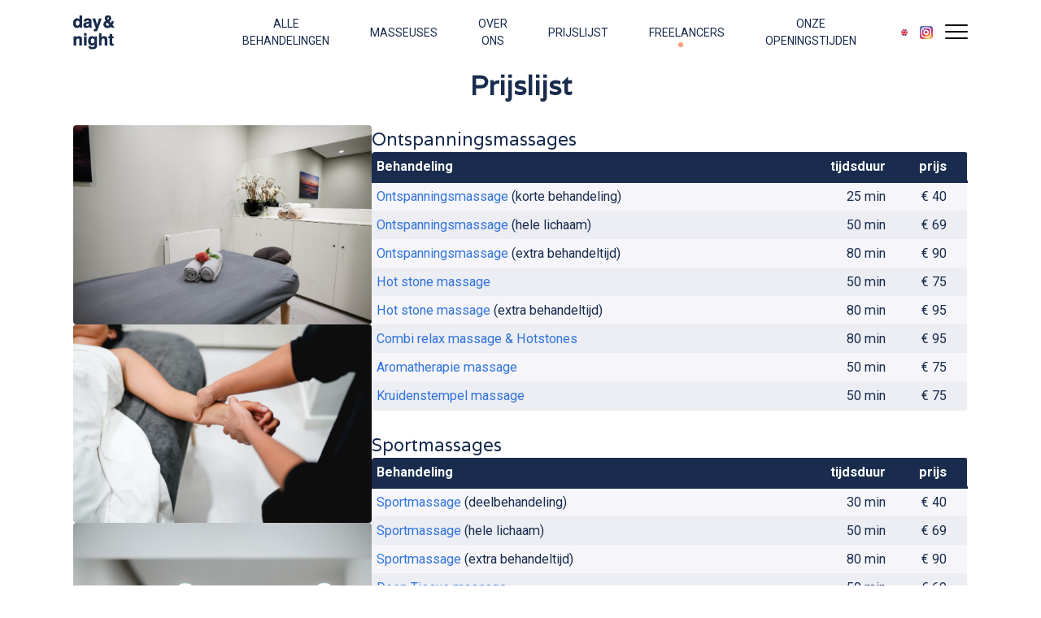

--- FILE ---
content_type: text/html; charset=UTF-8
request_url: https://www.massageamsterdam.nl/prijslijst/
body_size: 9200
content:
<!DOCTYPE html>
<html class="no-js" lang="nl-NL">
  <head>
    <meta charset="UTF-8" />
    <meta name="viewport" content="width=device-width, initial-scale=1.0" />
    <meta name="theme-color" content="#192C4D" />
    <link rel="profile" href="https://gmpg.org/xfn/11">
      <meta name='robots' content='index, follow, max-image-preview:large, max-snippet:-1, max-video-preview:-1' />
<link rel="alternate" hreflang="nl" href="https://www.massageamsterdam.nl/prijslijst/" />
<link rel="alternate" hreflang="en" href="https://www.massageamsterdam.nl/en/price-list/" />
<link rel="alternate" hreflang="x-default" href="https://www.massageamsterdam.nl/prijslijst/" />

	<!-- This site is optimized with the Yoast SEO plugin v24.5 - https://yoast.com/wordpress/plugins/seo/ -->
	<title>Prijslijst - day&amp;night massage</title>
	<link rel="canonical" href="https://www.massageamsterdam.nl/prijslijst/" />
	<meta property="og:locale" content="nl_NL" />
	<meta property="og:type" content="article" />
	<meta property="og:title" content="Prijslijst - day&amp;night massage" />
	<meta property="og:description" content="Prijslijst Ontspanningsmassages Behandeling tijdsduur prijs Ontspanningsmassage (korte behandeling) 25 min € 40 Ontspanningsmassage (hele lichaam) 50 min € 69 Ontspanningsmassage (extra behandeltijd) 80 min € 90 Hot stone massage 50 min € 75 Hot stone massage (extra behandeltijd) 80 min € 95 Combi relax massage &amp; Hotstones 80 min € 95 Aromatherapie massage 50 min [&hellip;]" />
	<meta property="og:url" content="https://www.massageamsterdam.nl/prijslijst/" />
	<meta property="og:site_name" content="day&amp;night massage" />
	<meta property="article:modified_time" content="2023-11-17T10:24:42+00:00" />
	<meta property="og:image" content="https://www.massageamsterdam.nl/wp-content/uploads/2021/06/Day-Night-hairdressers-Gerarddouw-overview-ISVD-final-30082020_-1337-6473-1024x683.jpg" />
	<meta name="twitter:card" content="summary_large_image" />
	<meta name="twitter:label1" content="Geschatte leestijd" />
	<meta name="twitter:data1" content="3 minuten" />
	<script type="application/ld+json" class="yoast-schema-graph">{"@context":"https://schema.org","@graph":[{"@type":"WebPage","@id":"https://www.massageamsterdam.nl/prijslijst/","url":"https://www.massageamsterdam.nl/prijslijst/","name":"Prijslijst - day&amp;night massage","isPartOf":{"@id":"https://www.massageamsterdam.nl/#website"},"primaryImageOfPage":{"@id":"https://www.massageamsterdam.nl/prijslijst/#primaryimage"},"image":{"@id":"https://www.massageamsterdam.nl/prijslijst/#primaryimage"},"thumbnailUrl":"https://www.massageamsterdam.nl/wp-content/uploads/2021/06/Day-Night-hairdressers-Gerarddouw-overview-ISVD-final-30082020_-1337-6473-1024x683.jpg","datePublished":"2021-06-19T10:25:23+00:00","dateModified":"2023-11-17T10:24:42+00:00","breadcrumb":{"@id":"https://www.massageamsterdam.nl/prijslijst/#breadcrumb"},"inLanguage":"nl-NL","potentialAction":[{"@type":"ReadAction","target":["https://www.massageamsterdam.nl/prijslijst/"]}]},{"@type":"ImageObject","inLanguage":"nl-NL","@id":"https://www.massageamsterdam.nl/prijslijst/#primaryimage","url":"https://www.massageamsterdam.nl/wp-content/uploads/2021/06/Day-Night-hairdressers-Gerarddouw-overview-ISVD-final-30082020_-1337-6473-1024x683.jpg","contentUrl":"https://www.massageamsterdam.nl/wp-content/uploads/2021/06/Day-Night-hairdressers-Gerarddouw-overview-ISVD-final-30082020_-1337-6473-1024x683.jpg"},{"@type":"BreadcrumbList","@id":"https://www.massageamsterdam.nl/prijslijst/#breadcrumb","itemListElement":[{"@type":"ListItem","position":1,"name":"Home","item":"https://www.massageamsterdam.nl/"},{"@type":"ListItem","position":2,"name":"Prijslijst"}]},{"@type":"WebSite","@id":"https://www.massageamsterdam.nl/#website","url":"https://www.massageamsterdam.nl/","name":"day&amp;night massage","description":"Massage Amsterdam","publisher":{"@id":"https://www.massageamsterdam.nl/#organization"},"potentialAction":[{"@type":"SearchAction","target":{"@type":"EntryPoint","urlTemplate":"https://www.massageamsterdam.nl/?s={search_term_string}"},"query-input":{"@type":"PropertyValueSpecification","valueRequired":true,"valueName":"search_term_string"}}],"inLanguage":"nl-NL"},{"@type":"Organization","@id":"https://www.massageamsterdam.nl/#organization","name":"day&amp;night massage","url":"https://www.massageamsterdam.nl/","logo":{"@type":"ImageObject","inLanguage":"nl-NL","@id":"https://www.massageamsterdam.nl/#/schema/logo/image/","url":"https://www.massageamsterdam.nl/wp-content/uploads/2021/06/cropped-cropped-danh-logo-blue-512.png","contentUrl":"https://www.massageamsterdam.nl/wp-content/uploads/2021/06/cropped-cropped-danh-logo-blue-512.png","width":512,"height":512,"caption":"day&amp;night massage"},"image":{"@id":"https://www.massageamsterdam.nl/#/schema/logo/image/"}}]}</script>
	<!-- / Yoast SEO plugin. -->


<link rel='dns-prefetch' href='//www.massageamsterdam.nl' />
<link rel='dns-prefetch' href='//www.googletagmanager.com' />
<script type="text/javascript">
/* <![CDATA[ */
window._wpemojiSettings = {"baseUrl":"https:\/\/s.w.org\/images\/core\/emoji\/15.0.3\/72x72\/","ext":".png","svgUrl":"https:\/\/s.w.org\/images\/core\/emoji\/15.0.3\/svg\/","svgExt":".svg","source":{"concatemoji":"https:\/\/www.massageamsterdam.nl\/wp-includes\/js\/wp-emoji-release.min.js?ver=6.5.7"}};
/*! This file is auto-generated */
!function(i,n){var o,s,e;function c(e){try{var t={supportTests:e,timestamp:(new Date).valueOf()};sessionStorage.setItem(o,JSON.stringify(t))}catch(e){}}function p(e,t,n){e.clearRect(0,0,e.canvas.width,e.canvas.height),e.fillText(t,0,0);var t=new Uint32Array(e.getImageData(0,0,e.canvas.width,e.canvas.height).data),r=(e.clearRect(0,0,e.canvas.width,e.canvas.height),e.fillText(n,0,0),new Uint32Array(e.getImageData(0,0,e.canvas.width,e.canvas.height).data));return t.every(function(e,t){return e===r[t]})}function u(e,t,n){switch(t){case"flag":return n(e,"\ud83c\udff3\ufe0f\u200d\u26a7\ufe0f","\ud83c\udff3\ufe0f\u200b\u26a7\ufe0f")?!1:!n(e,"\ud83c\uddfa\ud83c\uddf3","\ud83c\uddfa\u200b\ud83c\uddf3")&&!n(e,"\ud83c\udff4\udb40\udc67\udb40\udc62\udb40\udc65\udb40\udc6e\udb40\udc67\udb40\udc7f","\ud83c\udff4\u200b\udb40\udc67\u200b\udb40\udc62\u200b\udb40\udc65\u200b\udb40\udc6e\u200b\udb40\udc67\u200b\udb40\udc7f");case"emoji":return!n(e,"\ud83d\udc26\u200d\u2b1b","\ud83d\udc26\u200b\u2b1b")}return!1}function f(e,t,n){var r="undefined"!=typeof WorkerGlobalScope&&self instanceof WorkerGlobalScope?new OffscreenCanvas(300,150):i.createElement("canvas"),a=r.getContext("2d",{willReadFrequently:!0}),o=(a.textBaseline="top",a.font="600 32px Arial",{});return e.forEach(function(e){o[e]=t(a,e,n)}),o}function t(e){var t=i.createElement("script");t.src=e,t.defer=!0,i.head.appendChild(t)}"undefined"!=typeof Promise&&(o="wpEmojiSettingsSupports",s=["flag","emoji"],n.supports={everything:!0,everythingExceptFlag:!0},e=new Promise(function(e){i.addEventListener("DOMContentLoaded",e,{once:!0})}),new Promise(function(t){var n=function(){try{var e=JSON.parse(sessionStorage.getItem(o));if("object"==typeof e&&"number"==typeof e.timestamp&&(new Date).valueOf()<e.timestamp+604800&&"object"==typeof e.supportTests)return e.supportTests}catch(e){}return null}();if(!n){if("undefined"!=typeof Worker&&"undefined"!=typeof OffscreenCanvas&&"undefined"!=typeof URL&&URL.createObjectURL&&"undefined"!=typeof Blob)try{var e="postMessage("+f.toString()+"("+[JSON.stringify(s),u.toString(),p.toString()].join(",")+"));",r=new Blob([e],{type:"text/javascript"}),a=new Worker(URL.createObjectURL(r),{name:"wpTestEmojiSupports"});return void(a.onmessage=function(e){c(n=e.data),a.terminate(),t(n)})}catch(e){}c(n=f(s,u,p))}t(n)}).then(function(e){for(var t in e)n.supports[t]=e[t],n.supports.everything=n.supports.everything&&n.supports[t],"flag"!==t&&(n.supports.everythingExceptFlag=n.supports.everythingExceptFlag&&n.supports[t]);n.supports.everythingExceptFlag=n.supports.everythingExceptFlag&&!n.supports.flag,n.DOMReady=!1,n.readyCallback=function(){n.DOMReady=!0}}).then(function(){return e}).then(function(){var e;n.supports.everything||(n.readyCallback(),(e=n.source||{}).concatemoji?t(e.concatemoji):e.wpemoji&&e.twemoji&&(t(e.twemoji),t(e.wpemoji)))}))}((window,document),window._wpemojiSettings);
/* ]]> */
</script>
<link rel='stylesheet' id='css/vendors.min.css-css' href='https://www.massageamsterdam.nl/wp-content/themes/day-and-night-hairdressers/dist/css/vendors.min.css?ver=1681329404' type='text/css' media='all' />
<style id='wp-emoji-styles-inline-css' type='text/css'>

	img.wp-smiley, img.emoji {
		display: inline !important;
		border: none !important;
		box-shadow: none !important;
		height: 1em !important;
		width: 1em !important;
		margin: 0 0.07em !important;
		vertical-align: -0.1em !important;
		background: none !important;
		padding: 0 !important;
	}
</style>
<link rel='stylesheet' id='wp-block-library-css' href='https://www.massageamsterdam.nl/wp-includes/css/dist/block-library/style.min.css?ver=6.5.7' type='text/css' media='all' />
<link rel='stylesheet' id='blocks-salons-style-css' href='https://www.massageamsterdam.nl/wp-content/themes/day-and-night-hairdressers/dist/css/salons.min.css?ver=1681329404' type='text/css' media='all' />
<link rel='stylesheet' id='salon-slider-frontend-css' href='https://www.massageamsterdam.nl/wp-content/themes/day-and-night-hairdressers/dist/css/salon-slider-frontend.min.css?ver=1681329404' type='text/css' media='all' />
<link rel='stylesheet' id='stylists-frontend-css' href='https://www.massageamsterdam.nl/wp-content/themes/day-and-night-hairdressers/dist/css/stylists-frontend.min.css?ver=1681329404' type='text/css' media='all' />
<link rel='stylesheet' id='blocks-about-style-css' href='https://www.massageamsterdam.nl/wp-content/themes/day-and-night-hairdressers/dist/css/about.min.css?ver=1681329404' type='text/css' media='all' />
<style id='classic-theme-styles-inline-css' type='text/css'>
/*! This file is auto-generated */
.wp-block-button__link{color:#fff;background-color:#32373c;border-radius:9999px;box-shadow:none;text-decoration:none;padding:calc(.667em + 2px) calc(1.333em + 2px);font-size:1.125em}.wp-block-file__button{background:#32373c;color:#fff;text-decoration:none}
</style>
<style id='global-styles-inline-css' type='text/css'>
body{--wp--preset--color--black: #000000;--wp--preset--color--cyan-bluish-gray: #abb8c3;--wp--preset--color--white: #FFFFFF;--wp--preset--color--pale-pink: #f78da7;--wp--preset--color--vivid-red: #cf2e2e;--wp--preset--color--luminous-vivid-orange: #ff6900;--wp--preset--color--luminous-vivid-amber: #fcb900;--wp--preset--color--light-green-cyan: #7bdcb5;--wp--preset--color--vivid-green-cyan: #00d084;--wp--preset--color--pale-cyan-blue: #8ed1fc;--wp--preset--color--vivid-cyan-blue: #0693e3;--wp--preset--color--vivid-purple: #9b51e0;--wp--preset--color--blue: #192C4D;--wp--preset--color--green: #E0F3C6;--wp--preset--color--orange: #FB9E7C;--wp--preset--color--light-blue: #D3D9E3;--wp--preset--color--light-orange: #FBE8E1;--wp--preset--gradient--vivid-cyan-blue-to-vivid-purple: linear-gradient(135deg,rgba(6,147,227,1) 0%,rgb(155,81,224) 100%);--wp--preset--gradient--light-green-cyan-to-vivid-green-cyan: linear-gradient(135deg,rgb(122,220,180) 0%,rgb(0,208,130) 100%);--wp--preset--gradient--luminous-vivid-amber-to-luminous-vivid-orange: linear-gradient(135deg,rgba(252,185,0,1) 0%,rgba(255,105,0,1) 100%);--wp--preset--gradient--luminous-vivid-orange-to-vivid-red: linear-gradient(135deg,rgba(255,105,0,1) 0%,rgb(207,46,46) 100%);--wp--preset--gradient--very-light-gray-to-cyan-bluish-gray: linear-gradient(135deg,rgb(238,238,238) 0%,rgb(169,184,195) 100%);--wp--preset--gradient--cool-to-warm-spectrum: linear-gradient(135deg,rgb(74,234,220) 0%,rgb(151,120,209) 20%,rgb(207,42,186) 40%,rgb(238,44,130) 60%,rgb(251,105,98) 80%,rgb(254,248,76) 100%);--wp--preset--gradient--blush-light-purple: linear-gradient(135deg,rgb(255,206,236) 0%,rgb(152,150,240) 100%);--wp--preset--gradient--blush-bordeaux: linear-gradient(135deg,rgb(254,205,165) 0%,rgb(254,45,45) 50%,rgb(107,0,62) 100%);--wp--preset--gradient--luminous-dusk: linear-gradient(135deg,rgb(255,203,112) 0%,rgb(199,81,192) 50%,rgb(65,88,208) 100%);--wp--preset--gradient--pale-ocean: linear-gradient(135deg,rgb(255,245,203) 0%,rgb(182,227,212) 50%,rgb(51,167,181) 100%);--wp--preset--gradient--electric-grass: linear-gradient(135deg,rgb(202,248,128) 0%,rgb(113,206,126) 100%);--wp--preset--gradient--midnight: linear-gradient(135deg,rgb(2,3,129) 0%,rgb(40,116,252) 100%);--wp--preset--font-size--small: 13px;--wp--preset--font-size--medium: 20px;--wp--preset--font-size--large: 36px;--wp--preset--font-size--x-large: 42px;--wp--preset--spacing--20: 0.44rem;--wp--preset--spacing--30: 0.67rem;--wp--preset--spacing--40: 1rem;--wp--preset--spacing--50: 1.5rem;--wp--preset--spacing--60: 2.25rem;--wp--preset--spacing--70: 3.38rem;--wp--preset--spacing--80: 5.06rem;--wp--preset--shadow--natural: 6px 6px 9px rgba(0, 0, 0, 0.2);--wp--preset--shadow--deep: 12px 12px 50px rgba(0, 0, 0, 0.4);--wp--preset--shadow--sharp: 6px 6px 0px rgba(0, 0, 0, 0.2);--wp--preset--shadow--outlined: 6px 6px 0px -3px rgba(255, 255, 255, 1), 6px 6px rgba(0, 0, 0, 1);--wp--preset--shadow--crisp: 6px 6px 0px rgba(0, 0, 0, 1);}:where(.is-layout-flex){gap: 0.5em;}:where(.is-layout-grid){gap: 0.5em;}body .is-layout-flex{display: flex;}body .is-layout-flex{flex-wrap: wrap;align-items: center;}body .is-layout-flex > *{margin: 0;}body .is-layout-grid{display: grid;}body .is-layout-grid > *{margin: 0;}:where(.wp-block-columns.is-layout-flex){gap: 2em;}:where(.wp-block-columns.is-layout-grid){gap: 2em;}:where(.wp-block-post-template.is-layout-flex){gap: 1.25em;}:where(.wp-block-post-template.is-layout-grid){gap: 1.25em;}.has-black-color{color: var(--wp--preset--color--black) !important;}.has-cyan-bluish-gray-color{color: var(--wp--preset--color--cyan-bluish-gray) !important;}.has-white-color{color: var(--wp--preset--color--white) !important;}.has-pale-pink-color{color: var(--wp--preset--color--pale-pink) !important;}.has-vivid-red-color{color: var(--wp--preset--color--vivid-red) !important;}.has-luminous-vivid-orange-color{color: var(--wp--preset--color--luminous-vivid-orange) !important;}.has-luminous-vivid-amber-color{color: var(--wp--preset--color--luminous-vivid-amber) !important;}.has-light-green-cyan-color{color: var(--wp--preset--color--light-green-cyan) !important;}.has-vivid-green-cyan-color{color: var(--wp--preset--color--vivid-green-cyan) !important;}.has-pale-cyan-blue-color{color: var(--wp--preset--color--pale-cyan-blue) !important;}.has-vivid-cyan-blue-color{color: var(--wp--preset--color--vivid-cyan-blue) !important;}.has-vivid-purple-color{color: var(--wp--preset--color--vivid-purple) !important;}.has-black-background-color{background-color: var(--wp--preset--color--black) !important;}.has-cyan-bluish-gray-background-color{background-color: var(--wp--preset--color--cyan-bluish-gray) !important;}.has-white-background-color{background-color: var(--wp--preset--color--white) !important;}.has-pale-pink-background-color{background-color: var(--wp--preset--color--pale-pink) !important;}.has-vivid-red-background-color{background-color: var(--wp--preset--color--vivid-red) !important;}.has-luminous-vivid-orange-background-color{background-color: var(--wp--preset--color--luminous-vivid-orange) !important;}.has-luminous-vivid-amber-background-color{background-color: var(--wp--preset--color--luminous-vivid-amber) !important;}.has-light-green-cyan-background-color{background-color: var(--wp--preset--color--light-green-cyan) !important;}.has-vivid-green-cyan-background-color{background-color: var(--wp--preset--color--vivid-green-cyan) !important;}.has-pale-cyan-blue-background-color{background-color: var(--wp--preset--color--pale-cyan-blue) !important;}.has-vivid-cyan-blue-background-color{background-color: var(--wp--preset--color--vivid-cyan-blue) !important;}.has-vivid-purple-background-color{background-color: var(--wp--preset--color--vivid-purple) !important;}.has-black-border-color{border-color: var(--wp--preset--color--black) !important;}.has-cyan-bluish-gray-border-color{border-color: var(--wp--preset--color--cyan-bluish-gray) !important;}.has-white-border-color{border-color: var(--wp--preset--color--white) !important;}.has-pale-pink-border-color{border-color: var(--wp--preset--color--pale-pink) !important;}.has-vivid-red-border-color{border-color: var(--wp--preset--color--vivid-red) !important;}.has-luminous-vivid-orange-border-color{border-color: var(--wp--preset--color--luminous-vivid-orange) !important;}.has-luminous-vivid-amber-border-color{border-color: var(--wp--preset--color--luminous-vivid-amber) !important;}.has-light-green-cyan-border-color{border-color: var(--wp--preset--color--light-green-cyan) !important;}.has-vivid-green-cyan-border-color{border-color: var(--wp--preset--color--vivid-green-cyan) !important;}.has-pale-cyan-blue-border-color{border-color: var(--wp--preset--color--pale-cyan-blue) !important;}.has-vivid-cyan-blue-border-color{border-color: var(--wp--preset--color--vivid-cyan-blue) !important;}.has-vivid-purple-border-color{border-color: var(--wp--preset--color--vivid-purple) !important;}.has-vivid-cyan-blue-to-vivid-purple-gradient-background{background: var(--wp--preset--gradient--vivid-cyan-blue-to-vivid-purple) !important;}.has-light-green-cyan-to-vivid-green-cyan-gradient-background{background: var(--wp--preset--gradient--light-green-cyan-to-vivid-green-cyan) !important;}.has-luminous-vivid-amber-to-luminous-vivid-orange-gradient-background{background: var(--wp--preset--gradient--luminous-vivid-amber-to-luminous-vivid-orange) !important;}.has-luminous-vivid-orange-to-vivid-red-gradient-background{background: var(--wp--preset--gradient--luminous-vivid-orange-to-vivid-red) !important;}.has-very-light-gray-to-cyan-bluish-gray-gradient-background{background: var(--wp--preset--gradient--very-light-gray-to-cyan-bluish-gray) !important;}.has-cool-to-warm-spectrum-gradient-background{background: var(--wp--preset--gradient--cool-to-warm-spectrum) !important;}.has-blush-light-purple-gradient-background{background: var(--wp--preset--gradient--blush-light-purple) !important;}.has-blush-bordeaux-gradient-background{background: var(--wp--preset--gradient--blush-bordeaux) !important;}.has-luminous-dusk-gradient-background{background: var(--wp--preset--gradient--luminous-dusk) !important;}.has-pale-ocean-gradient-background{background: var(--wp--preset--gradient--pale-ocean) !important;}.has-electric-grass-gradient-background{background: var(--wp--preset--gradient--electric-grass) !important;}.has-midnight-gradient-background{background: var(--wp--preset--gradient--midnight) !important;}.has-small-font-size{font-size: var(--wp--preset--font-size--small) !important;}.has-medium-font-size{font-size: var(--wp--preset--font-size--medium) !important;}.has-large-font-size{font-size: var(--wp--preset--font-size--large) !important;}.has-x-large-font-size{font-size: var(--wp--preset--font-size--x-large) !important;}
.wp-block-navigation a:where(:not(.wp-element-button)){color: inherit;}
:where(.wp-block-post-template.is-layout-flex){gap: 1.25em;}:where(.wp-block-post-template.is-layout-grid){gap: 1.25em;}
:where(.wp-block-columns.is-layout-flex){gap: 2em;}:where(.wp-block-columns.is-layout-grid){gap: 2em;}
.wp-block-pullquote{font-size: 1.5em;line-height: 1.6;}
</style>
<link rel='stylesheet' id='wpml-blocks-css' href='https://www.massageamsterdam.nl/wp-content/plugins/sitepress-multilingual-cms/dist/css/blocks/styles.css?ver=4.6.10' type='text/css' media='all' />
<link rel='stylesheet' id='css/theme.min.css-css' href='https://www.massageamsterdam.nl/wp-content/themes/day-and-night-hairdressers/dist/css/theme.min.css?ver=1681329404' type='text/css' media='all' />
<script type="text/javascript" src="https://www.massageamsterdam.nl/wp-includes/js/jquery/jquery.min.js?ver=3.7.1" id="jquery-core-js"></script>
<script type="text/javascript" src="https://www.massageamsterdam.nl/wp-includes/js/jquery/jquery-migrate.min.js?ver=3.4.1" id="jquery-migrate-js"></script>
<script type="text/javascript" src="https://www.massageamsterdam.nl/wp-content/themes/day-and-night-hairdressers/dist/scripts/salon-slider-frontend.min.js?ver=1681329404" id="salon-slider-frontend-js"></script>
<script type="text/javascript" src="https://www.massageamsterdam.nl/wp-content/themes/day-and-night-hairdressers/dist/scripts/stylists-frontend.min.js?ver=1681329404" id="stylists-frontend-js"></script>
<script type="text/javascript" src="https://www.massageamsterdam.nl/wp-content/themes/day-and-night-hairdressers/dist/scripts/theme.min.js?ver=1681329404" id="scripts/theme.min.js-js"></script>

<!-- Google tag (gtag.js) snippet toegevoegd door Site Kit -->
<!-- Google Analytics snippet toegevoegd door Site Kit -->
<script type="text/javascript" src="https://www.googletagmanager.com/gtag/js?id=G-JL8TQEM30P" id="google_gtagjs-js" async></script>
<script type="text/javascript" id="google_gtagjs-js-after">
/* <![CDATA[ */
window.dataLayer = window.dataLayer || [];function gtag(){dataLayer.push(arguments);}
gtag("set","linker",{"domains":["www.massageamsterdam.nl"]});
gtag("js", new Date());
gtag("set", "developer_id.dZTNiMT", true);
gtag("config", "G-JL8TQEM30P");
/* ]]> */
</script>
<link rel="https://api.w.org/" href="https://www.massageamsterdam.nl/wp-json/" /><link rel="alternate" type="application/json" href="https://www.massageamsterdam.nl/wp-json/wp/v2/pages/47" /><link rel="EditURI" type="application/rsd+xml" title="RSD" href="https://www.massageamsterdam.nl/xmlrpc.php?rsd" />
<meta name="generator" content="WordPress 6.5.7" />
<link rel='shortlink' href='https://www.massageamsterdam.nl/?p=47' />
<link rel="alternate" type="application/json+oembed" href="https://www.massageamsterdam.nl/wp-json/oembed/1.0/embed?url=https%3A%2F%2Fwww.massageamsterdam.nl%2Fprijslijst%2F" />
<link rel="alternate" type="text/xml+oembed" href="https://www.massageamsterdam.nl/wp-json/oembed/1.0/embed?url=https%3A%2F%2Fwww.massageamsterdam.nl%2Fprijslijst%2F&#038;format=xml" />
<meta name="generator" content="WPML ver:4.6.10 stt:37,1;" />
<meta name="generator" content="Site Kit by Google 1.170.0" /> 			<!-- Google Tag Manager -->
		<script>(function(w,d,s,l,i){w[l]=w[l]||[];w[l].push({'gtm.start':
		new Date().getTime(),event:'gtm.js'});var f=d.getElementsByTagName(s)[0],
		j=d.createElement(s),dl=l!='dataLayer'?'&l='+l:'';j.async=true;j.src=
		'https://www.googletagmanager.com/gtm.js?id='+i+dl;f.parentNode.insertBefore(j,f);
		})(window,document,'script','dataLayer','GTM-PGPGWFK6');</script>
		<!-- End Google Tag Manager -->
 		<link rel="icon" href="https://www.massageamsterdam.nl/wp-content/uploads/2021/06/cropped-danh-logo-blue-512-32x32.png" sizes="32x32" />
<link rel="icon" href="https://www.massageamsterdam.nl/wp-content/uploads/2021/06/cropped-danh-logo-blue-512-192x192.png" sizes="192x192" />
<link rel="apple-touch-icon" href="https://www.massageamsterdam.nl/wp-content/uploads/2021/06/cropped-danh-logo-blue-512-180x180.png" />
<meta name="msapplication-TileImage" content="https://www.massageamsterdam.nl/wp-content/uploads/2021/06/cropped-danh-logo-blue-512-270x270.png" />
    <link rel="preload" as="font" type="font/woff2" href="https://www.massageamsterdam.nl/wp-content/themes/day-and-night-hairdressers/dist/fonts/fa-regular-400.woff2" crossorigin>
  </head>

  <body class="page-template-default page page-id-47 wp-custom-logo">
   			<!-- Google Tag Manager (noscript) -->
 			<noscript><iframe src="https://www.googletagmanager.com/ns.html?id=GTM-PGPGWFK6" height="0" width="0" style="display:none;visibility:hidden"></iframe></noscript>
 			<!-- End Google Tag Manager (noscript) -->
 		
    <header id="site-header" class="header-footer-group">
      <div class="header-inner section-inner">
        <div class="navbar-main">

          <a href="https://www.massageamsterdam.nl">
            <div class="header-logo__container">
              <div class="header-logo">
                <img src="https://www.massageamsterdam.nl/wp-content/themes/day-and-night-hairdressers/dist/images/danh-logo.png" srcset="https://www.massageamsterdam.nl/wp-content/themes/day-and-night-hairdressers/dist/images/danh-logo.png 1x, https://www.massageamsterdam.nl/wp-content/themes/day-and-night-hairdressers/dist/images/danh-logo@2x.png 2x" width="51" height="42" alt="Day and Night logo">
              </div>
            </div>
          </a>


          <nav class="menu-hoofdmenu-container"><ul id="menu-hoofdmenu" class="menu with-indicator top-bar-menu"><li id="menu-item-594" class="menu-item menu-item-type-post_type menu-item-object-page root-menu-item menu-item-594"><a href="https://www.massageamsterdam.nl/alle-behandelingen/">Alle behandelingen</a></li>
<li id="menu-item-45" class="menu-item menu-item-type-post_type menu-item-object-page root-menu-item menu-item-45"><a href="https://www.massageamsterdam.nl/masseuses/">Masseuses</a></li>
<li id="menu-item-44" class="menu-item menu-item-type-post_type menu-item-object-page root-menu-item menu-item-44"><a href="https://www.massageamsterdam.nl/over-ons/">Over ons</a></li>
<li id="menu-item-51" class="menu-item menu-item-type-post_type menu-item-object-page current-menu-item page_item page-item-47 current_page_item root-menu-item menu-item-51"><a href="https://www.massageamsterdam.nl/prijslijst/" aria-current="page">Prijslijst</a></li>
<li id="menu-item-43" class="menu-item menu-item-type-post_type menu-item-object-page root-menu-item menu-item-43"><a href="https://www.massageamsterdam.nl/freelancers-masseur/">Freelancers</a></li>
<li id="menu-item-537" class="menu-item menu-item-type-post_type menu-item-object-page root-menu-item menu-item-537"><a href="https://www.massageamsterdam.nl/onze-openingstijden/">Onze openingstijden</a></li>
</ul></nav>          <div class="header-right__book-now">
            <a href="https://booking.danh.nl/?ida=3&lng=nl">
              <div>
                Book now
              </div>
            </a>
          </div>

          <div class="header-right">
            <!-- Language Selector -->
<div class="language-selector">
        <div>
          <a href="https://www.massageamsterdam.nl/en/price-list/" title="English">
              <img
                  src="https://www.massageamsterdam.nl/wp-content/themes/day-and-night-hairdressers/dist/images/flag_en.png"
                  srcset="https://www.massageamsterdam.nl/wp-content/themes/day-and-night-hairdressers/dist/images/flag_en.png 1x,
                          https://www.massageamsterdam.nl/wp-content/themes/day-and-night-hairdressers/dist/images/flag_en@2x.png 2x"
                  alt="language selector flag English" width="16" height="16" class="with-border-radius">
          </a>
      </div>
  </div>
<!-- End of Language Selector -->

            <div class="header-social-icons">
              <a href="https://instagram.com/dayandnighthairdressers" rel="noopener" target="_blank">
                <img
                    src="https://www.massageamsterdam.nl/wp-content/themes/day-and-night-hairdressers/dist/images/instagram-color.png"
                    srcset="https://www.massageamsterdam.nl/wp-content/themes/day-and-night-hairdressers/dist/images/instagram-color.png 1x,
                            https://www.massageamsterdam.nl/wp-content/themes/day-and-night-hairdressers/dist/images/instagram-color@2x.png 2x"
                    alt="Instagram social icon"
                >
              </a>
            </div>
          </div>
          <button class="hamburger hamburger--collapse" title="hamburger menu" type="button">
            <span class="hamburger-box">
              <span class="hamburger-inner"></span>
            </span>
          </button>
          <div id="side-menu" class="side-menu">
            <div class="side-menu__inner">
              <div class="side-menu__header">
                <a href="https://www.massageamsterdam.nl">
                  <div class="header-logo">
                    <img
                        src="https://www.massageamsterdam.nl/wp-content/themes/day-and-night-hairdressers/dist/images/danh-logo.png"
                        srcset="https://www.massageamsterdam.nl/wp-content/themes/day-and-night-hairdressers/dist/images/danh-logo.png 1x,
                                https://www.massageamsterdam.nl/wp-content/themes/day-and-night-hairdressers/dist/images/danh-logo@2x.png 2x"
                        width="51"
                        height="42"
                        alt="Day and Night logo"
                    >
                  </div>
                </a>
                <div class="side-menu__header__title-container">
                  <div class="side-menu__book-now">
                    <a href="https://booking.danh.nl/?ida=3&lng=nl">
                      <div>
                        Book now
                      </div>
                    </a>
                  </div>
                </div>
                <button class="hamburger hamburger--collapse" title="hamburger menu" type="button">
                  <span class="hamburger-box">
                    <span class="hamburger-inner"></span>
                   </span>
                </button>
              </div>
              <div class="side-menu__content">
              <nav class="menu-hamburger-menu-container"><ul id="menu-hamburger-menu" class="hamburger-menu"><li id="menu-item-599" class="menu-item menu-item-type-post_type menu-item-object-page root-menu-item menu-item-599"><a href="https://www.massageamsterdam.nl/alle-behandelingen/">Alle behandelingen</a></li>
<li id="menu-item-52" class="menu-item menu-item-type-post_type menu-item-object-page root-menu-item menu-item-52"><a href="https://www.massageamsterdam.nl/contactformulier/">Contact</a></li>
<li id="menu-item-53" class="menu-item menu-item-type-post_type menu-item-object-page current-menu-item page_item page-item-47 current_page_item root-menu-item menu-item-53"><a href="https://www.massageamsterdam.nl/prijslijst/" aria-current="page">Prijslijst</a></li>
<li id="menu-item-54" class="menu-item menu-item-type-post_type menu-item-object-page root-menu-item menu-item-54"><a href="https://www.massageamsterdam.nl/freelancers-masseur/">Freelancers</a></li>
<li id="menu-item-55" class="menu-item menu-item-type-post_type menu-item-object-page root-menu-item menu-item-55"><a href="https://www.massageamsterdam.nl/over-ons/">Over ons</a></li>
<li id="menu-item-536" class="menu-item menu-item-type-post_type menu-item-object-page root-menu-item menu-item-536"><a href="https://www.massageamsterdam.nl/onze-openingstijden/">Onze openingstijden</a></li>
<li id="menu-item-56" class="menu-item menu-item-type-post_type menu-item-object-page root-menu-item menu-item-56"><a href="https://www.massageamsterdam.nl/masseuses/">Masseuses</a></li>
<li id="menu-item-57" class="menu-item menu-item-type-post_type menu-item-object-page root-menu-item menu-item-57"><a href="https://www.massageamsterdam.nl/massage-salons/">Massage salons</a></li>
<li id="menu-item-356" class="menu-item menu-item-type-post_type menu-item-object-page root-menu-item menu-item-356"><a href="https://www.massageamsterdam.nl/studentenkorting/">Studentenkorting</a></li>
</ul></nav>              </div>
              <div class="side-menu__footer">
                  day&amp;night massage
              </div>
            </div>
          </div>
        </div>
      </div>
    </header><!-- #site-header -->

<main id="site-content" class="site-content" role="main">

	
<article class="post-47 page type-page status-publish hentry" id="post-47">

	
<header class="entry-header has-text-align-center header-footer-group">

	<div class="entry-header-inner section-inner medium">

		
	</div><!-- .entry-header-inner -->

</header><!-- .entry-header -->

	<div class="post-inner thin ">

		<div class="entry-content">

			
<h1 class="wp-block-heading">Prijslijst </h1>



<div style="height:25px" aria-hidden="true" class="wp-block-spacer"></div>



<div class="wp-block-columns page-pricelist is-layout-flex wp-container-core-columns-is-layout-1 wp-block-columns-is-layout-flex">
<div class="wp-block-column is-layout-flow wp-block-column-is-layout-flow" style="flex-basis:33.33%">
<figure class="wp-block-image size-large with-border-radius"><img fetchpriority="high" decoding="async" width="1024" height="683" src="https://www.massageamsterdam.nl/wp-content/uploads/2021/06/Day-Night-hairdressers-Gerarddouw-overview-ISVD-final-30082020_-1337-6473-1024x683.jpg" alt="Afbeelding 2 van Ontspanningsmassage in de Pijp de massage bank" class="wp-image-126" srcset="https://www.massageamsterdam.nl/wp-content/uploads/2021/06/Day-Night-hairdressers-Gerarddouw-overview-ISVD-final-30082020_-1337-6473-1024x683.jpg 1024w, https://www.massageamsterdam.nl/wp-content/uploads/2021/06/Day-Night-hairdressers-Gerarddouw-overview-ISVD-final-30082020_-1337-6473-300x200.jpg 300w, https://www.massageamsterdam.nl/wp-content/uploads/2021/06/Day-Night-hairdressers-Gerarddouw-overview-ISVD-final-30082020_-1337-6473-768x512.jpg 768w, https://www.massageamsterdam.nl/wp-content/uploads/2021/06/Day-Night-hairdressers-Gerarddouw-overview-ISVD-final-30082020_-1337-6473-1536x1025.jpg 1536w, https://www.massageamsterdam.nl/wp-content/uploads/2021/06/Day-Night-hairdressers-Gerarddouw-overview-ISVD-final-30082020_-1337-6473-2048x1366.jpg 2048w, https://www.massageamsterdam.nl/wp-content/uploads/2021/06/Day-Night-hairdressers-Gerarddouw-overview-ISVD-final-30082020_-1337-6473-320x214.jpg 320w, https://www.massageamsterdam.nl/wp-content/uploads/2021/06/Day-Night-hairdressers-Gerarddouw-overview-ISVD-final-30082020_-1337-6473-375x250.jpg 375w, https://www.massageamsterdam.nl/wp-content/uploads/2021/06/Day-Night-hairdressers-Gerarddouw-overview-ISVD-final-30082020_-1337-6473-414x276.jpg 414w, https://www.massageamsterdam.nl/wp-content/uploads/2021/06/Day-Night-hairdressers-Gerarddouw-overview-ISVD-final-30082020_-1337-6473-650x434.jpg 650w, https://www.massageamsterdam.nl/wp-content/uploads/2021/06/Day-Night-hairdressers-Gerarddouw-overview-ISVD-final-30082020_-1337-6473-1200x801.jpg 1200w, https://www.massageamsterdam.nl/wp-content/uploads/2021/06/Day-Night-hairdressers-Gerarddouw-overview-ISVD-final-30082020_-1337-6473-1440x961.jpg 1440w, https://www.massageamsterdam.nl/wp-content/uploads/2021/06/Day-Night-hairdressers-Gerarddouw-overview-ISVD-final-30082020_-1337-6473-1920x1281.jpg 1920w" sizes="(max-width: 1024px) 100vw, 1024px" /></figure>



<figure class="wp-block-image size-large with-border-radius"><img decoding="async" width="1024" height="683" src="https://www.massageamsterdam.nl/wp-content/uploads/2021/06/masseuse-milena-5-kl-1024x683.jpg" alt="Afbeelding 1 van Ontspanningsmassage in de Pijp" class="wp-image-135" srcset="https://www.massageamsterdam.nl/wp-content/uploads/2021/06/masseuse-milena-5-kl-1024x683.jpg 1024w, https://www.massageamsterdam.nl/wp-content/uploads/2021/06/masseuse-milena-5-kl-300x200.jpg 300w, https://www.massageamsterdam.nl/wp-content/uploads/2021/06/masseuse-milena-5-kl-768x512.jpg 768w, https://www.massageamsterdam.nl/wp-content/uploads/2021/06/masseuse-milena-5-kl-1536x1025.jpg 1536w, https://www.massageamsterdam.nl/wp-content/uploads/2021/06/masseuse-milena-5-kl-2048x1366.jpg 2048w, https://www.massageamsterdam.nl/wp-content/uploads/2021/06/masseuse-milena-5-kl-320x214.jpg 320w, https://www.massageamsterdam.nl/wp-content/uploads/2021/06/masseuse-milena-5-kl-375x250.jpg 375w, https://www.massageamsterdam.nl/wp-content/uploads/2021/06/masseuse-milena-5-kl-414x276.jpg 414w, https://www.massageamsterdam.nl/wp-content/uploads/2021/06/masseuse-milena-5-kl-650x434.jpg 650w, https://www.massageamsterdam.nl/wp-content/uploads/2021/06/masseuse-milena-5-kl-1200x801.jpg 1200w, https://www.massageamsterdam.nl/wp-content/uploads/2021/06/masseuse-milena-5-kl-1440x961.jpg 1440w, https://www.massageamsterdam.nl/wp-content/uploads/2021/06/masseuse-milena-5-kl-1920x1281.jpg 1920w" sizes="(max-width: 1024px) 100vw, 1024px" /></figure>



<figure class="wp-block-image size-large with-border-radius"><img decoding="async" width="683" height="1024" src="https://www.massageamsterdam.nl/wp-content/uploads/2021/06/masseuse-angelique-3-kl-1-683x1024.jpg" alt="Afbeelding 3 van Ontspanningsmassage in de Pijp" class="wp-image-137" srcset="https://www.massageamsterdam.nl/wp-content/uploads/2021/06/masseuse-angelique-3-kl-1-683x1024.jpg 683w, https://www.massageamsterdam.nl/wp-content/uploads/2021/06/masseuse-angelique-3-kl-1-200x300.jpg 200w, https://www.massageamsterdam.nl/wp-content/uploads/2021/06/masseuse-angelique-3-kl-1-768x1151.jpg 768w, https://www.massageamsterdam.nl/wp-content/uploads/2021/06/masseuse-angelique-3-kl-1-1025x1536.jpg 1025w, https://www.massageamsterdam.nl/wp-content/uploads/2021/06/masseuse-angelique-3-kl-1-1366x2048.jpg 1366w, https://www.massageamsterdam.nl/wp-content/uploads/2021/06/masseuse-angelique-3-kl-1-320x480.jpg 320w, https://www.massageamsterdam.nl/wp-content/uploads/2021/06/masseuse-angelique-3-kl-1-375x562.jpg 375w, https://www.massageamsterdam.nl/wp-content/uploads/2021/06/masseuse-angelique-3-kl-1-414x621.jpg 414w, https://www.massageamsterdam.nl/wp-content/uploads/2021/06/masseuse-angelique-3-kl-1-650x974.jpg 650w, https://www.massageamsterdam.nl/wp-content/uploads/2021/06/masseuse-angelique-3-kl-1-1200x1799.jpg 1200w, https://www.massageamsterdam.nl/wp-content/uploads/2021/06/masseuse-angelique-3-kl-1-1440x2158.jpg 1440w, https://www.massageamsterdam.nl/wp-content/uploads/2021/06/masseuse-angelique-3-kl-1-1920x2878.jpg 1920w, https://www.massageamsterdam.nl/wp-content/uploads/2021/06/masseuse-angelique-3-kl-1-scaled.jpg 1708w" sizes="(max-width: 683px) 100vw, 683px" /></figure>



<figure class="wp-block-image size-large with-border-radius"><img loading="lazy" decoding="async" width="683" height="1024" src="https://www.massageamsterdam.nl/wp-content/uploads/2021/06/Day-Night-hairdressers-Gerarddouw-Detail-ISVD-final-30082020_-1337-5032-683x1024.jpg" alt="" class="wp-image-139" srcset="https://www.massageamsterdam.nl/wp-content/uploads/2021/06/Day-Night-hairdressers-Gerarddouw-Detail-ISVD-final-30082020_-1337-5032-683x1024.jpg 683w, https://www.massageamsterdam.nl/wp-content/uploads/2021/06/Day-Night-hairdressers-Gerarddouw-Detail-ISVD-final-30082020_-1337-5032-200x300.jpg 200w, https://www.massageamsterdam.nl/wp-content/uploads/2021/06/Day-Night-hairdressers-Gerarddouw-Detail-ISVD-final-30082020_-1337-5032-768x1151.jpg 768w, https://www.massageamsterdam.nl/wp-content/uploads/2021/06/Day-Night-hairdressers-Gerarddouw-Detail-ISVD-final-30082020_-1337-5032-1025x1536.jpg 1025w, https://www.massageamsterdam.nl/wp-content/uploads/2021/06/Day-Night-hairdressers-Gerarddouw-Detail-ISVD-final-30082020_-1337-5032-1366x2048.jpg 1366w, https://www.massageamsterdam.nl/wp-content/uploads/2021/06/Day-Night-hairdressers-Gerarddouw-Detail-ISVD-final-30082020_-1337-5032-320x480.jpg 320w, https://www.massageamsterdam.nl/wp-content/uploads/2021/06/Day-Night-hairdressers-Gerarddouw-Detail-ISVD-final-30082020_-1337-5032-375x562.jpg 375w, https://www.massageamsterdam.nl/wp-content/uploads/2021/06/Day-Night-hairdressers-Gerarddouw-Detail-ISVD-final-30082020_-1337-5032-414x621.jpg 414w, https://www.massageamsterdam.nl/wp-content/uploads/2021/06/Day-Night-hairdressers-Gerarddouw-Detail-ISVD-final-30082020_-1337-5032-650x974.jpg 650w, https://www.massageamsterdam.nl/wp-content/uploads/2021/06/Day-Night-hairdressers-Gerarddouw-Detail-ISVD-final-30082020_-1337-5032-1200x1799.jpg 1200w, https://www.massageamsterdam.nl/wp-content/uploads/2021/06/Day-Night-hairdressers-Gerarddouw-Detail-ISVD-final-30082020_-1337-5032-1440x2158.jpg 1440w, https://www.massageamsterdam.nl/wp-content/uploads/2021/06/Day-Night-hairdressers-Gerarddouw-Detail-ISVD-final-30082020_-1337-5032-1920x2878.jpg 1920w, https://www.massageamsterdam.nl/wp-content/uploads/2021/06/Day-Night-hairdressers-Gerarddouw-Detail-ISVD-final-30082020_-1337-5032-scaled.jpg 1708w" sizes="(max-width: 683px) 100vw, 683px" /></figure>
</div>



<div class="wp-block-column price-table is-layout-flow wp-block-column-is-layout-flow" style="flex-basis:66.66%">
<h2 class="wp-block-heading">Ontspanningsmassages</h2>



<figure class="wp-block-table is-style-stripes"><table><thead><tr><th>Behandeling</th><th>tijdsduur</th><th>prijs</th></tr></thead><tbody><tr><td><a href="https://www.massageamsterdam.nl/ontspanningsmassages-de-pijp/">Ontspanningsmassage</a> (korte behandeling)</td><td>25 min</td><td>€ 40</td></tr><tr><td><a href="https://www.massageamsterdam.nl/ontspanningsmassage/"></a><a href="https://www.massageamsterdam.nl/ontspanningsmassages-de-pijp/">Ontspanningsmassage</a> (hele lichaam)</td><td>50 min</td><td>€ 69</td></tr><tr><td><a href="https://www.massageamsterdam.nl/ontspanningsmassage/"></a><a href="https://www.massageamsterdam.nl/ontspanningsmassages-de-pijp/">Ontspanningsmassage</a> (extra behandeltijd)</td><td>80 min</td><td>€ 90</td></tr><tr><td><a href="https://www.massageamsterdam.nl/hot-stone-massage-de-pijp/">Hot stone massage </a></td><td>50 min</td><td>€ 75</td></tr><tr><td><a href="https://www.massageamsterdam.nl/hot-stone-massage-de-pijp/">Hot stone massage</a> (extra behandeltijd)</td><td>80 min</td><td>€ 95</td></tr><tr><td><a href="https://www.massageamsterdam.nl/hot-stone-massage-de-pijp/">Combi relax massage &amp; Hotstones</a></td><td>80 min</td><td>€ 95</td></tr><tr><td><a href="https://www.massageamsterdam.nl/aromatherapie-massage-in-de-pijp/">Aromatherapie massage</a></td><td>50 min</td><td>€ 75</td></tr><tr><td><a href="https://www.massageamsterdam.nl/kruidenstempel-massage-in-de-pijp/">Kruidenstempel massage</a></td><td>50 min</td><td>€ 75</td></tr></tbody></table></figure>



<div style="height:25px" aria-hidden="true" class="wp-block-spacer"></div>



<h2 class="wp-block-heading">Sportmassages</h2>



<figure class="wp-block-table is-style-stripes"><table><thead><tr><th>Behandeling</th><th>tijdsduur</th><th>prijs</th></tr></thead><tbody><tr><td><a href="https://www.massageamsterdam.nl/sportmassages/">Sportmassage</a> (deelbehandeling)</td><td>30 min</td><td>€ 40</td></tr><tr><td><a href="https://www.massageamsterdam.nl/sportmassages/">Sportmassage</a> (hele lichaam)</td><td>50 min</td><td>€ 69</td></tr><tr><td><a href="https://www.massageamsterdam.nl/sportmassages/">Sportmassage</a> (extra behandeltijd)</td><td>80 min</td><td>€ 90</td></tr><tr><td><a href="https://www.massageamsterdam.nl/sportmassages/">Deep Tissue massage</a> </td><td>50 min</td><td>€ 69</td></tr><tr><td><a href="https://www.massageamsterdam.nl/sportmassages/">Deep Tissue massage</a> (uitgebreid)</td><td>80 min</td><td>€ 90</td></tr></tbody></table></figure>



<div style="height:25px" aria-hidden="true" class="wp-block-spacer"></div>



<h2 class="wp-block-heading">Oosterse massages</h2>



<figure class="wp-block-table is-style-stripes"><table><thead><tr><th>Behandeling</th><th><strong>tijdsduur</strong></th><th>prijs</th></tr></thead><tbody><tr><td><a href="https://www.massageamsterdam.nl/shiatsu-amsterdam/">Shiatsu massage</a></td><td>50 min</td><td>€ 69</td></tr><tr><td><a href="https://www.massageamsterdam.nl/shiatsu-amsterdam/">Shiatsu massage </a>(uitgebreid)</td><td>80 min</td><td>€ 90</td></tr><tr><td><a href="https://www.massageamsterdam.nl/thaise-relax-massage-in-de-pijp/">Thaise relax massage </a>(deelbehandeling)</td><td>25 min</td><td>€ 40</td></tr><tr><td><a href="https://www.massageamsterdam.nl/thaise-relax-massage-in-de-pijp/">Thaise relax massage</a></td><td>50 min</td><td>€ 69</td></tr><tr><td><a href="https://www.massageamsterdam.nl/thaise-relax-massage-in-de-pijp/">Thaise relax massage</a> (uitgebreid)</td><td>80 min</td><td>€ 90</td></tr><tr><td><a href="https://www.massageamsterdam.nl/chinese-massage-depijp/">Chi nei tsang / buik massage</a></td><td>50 min</td><td>€ 90</td></tr><tr><td><a href="https://www.massageamsterdam.nl/chinese-massage-depijp/">Chinese massage </a>(hoofd, nek, schouder)</td><td>25 min</td><td>€ 40</td></tr><tr><td><a href="https://www.massageamsterdam.nl/chinese-massage-depijp/">Tuina Massage</a></td><td>50 min</td><td>€ 90</td></tr><tr><td><a href="https://www.massageamsterdam.nl/chinese-massage-depijp/">Mobilisatiemassage</a></td><td>50 min</td><td>€ 69</td></tr><tr><td><a href="https://www.massageamsterdam.nl/chinese-massage-depijp/">Combi Japanse en Westerse</a> (uitgebreid)</td><td>80 min</td><td>€ 90</td></tr></tbody></table></figure>



<div style="height:25px" aria-hidden="true" class="wp-block-spacer"></div>



<h2 class="wp-block-heading">Lomi Lomi massages</h2>



<figure class="wp-block-table is-style-stripes"><table><thead><tr><th>Behandeling</th><th><strong>tijdsduur</strong></th><th>prijs</th></tr></thead><tbody><tr><td><a href="https://www.massageamsterdam.nl/lomi-lomi-massage-in-de-pijp/">Lomi Lomi </a>&#8211; Maui Stule</td><td>50 min</td><td>€ 69</td></tr><tr><td><a href="https://www.massageamsterdam.nl/lomi-lomi-massage-in-de-pijp/">Lomi Lomi</a> &#8211; Oahu Style</td><td>50 min</td><td>€ 69</td></tr><tr><td><a href="https://www.massageamsterdam.nl/lomi-lomi-massage-in-de-pijp/">Lomi Lomi </a>&#8211; Maui Stule (uitgebreid)</td><td>80 min</td><td>€ 90</td></tr><tr><td><a href="https://www.massageamsterdam.nl/lomi-lomi-massage-in-de-pijp/">Lomi Lomi </a>&#8211; Oahu Style (uitgebreid)</td><td>80 min</td><td>€ 90</td></tr></tbody></table></figure>



<div style="height:25px" aria-hidden="true" class="wp-block-spacer"></div>



<h2 class="wp-block-heading">Acupunctuur</h2>



<figure class="wp-block-table is-style-stripes"><table><thead><tr><th>Behandeling</th><th>tijdsduur</th><th>prijs</th></tr></thead><tbody><tr><td>Traditionele <a href="https://www.massageamsterdam.nl/acupunctuur/">Acupunctuur</a> </td><td>60 min</td><td>€ 70</td></tr><tr><td>Cosmetische Acupunctuur</td><td>1,5 uur</td><td>€ 120</td></tr><tr><td>Zwangerschaps <a href="https://www.massageamsterdam.nl/acupunctuur/">Acupunctuur</a>        </td><td>30 min</td><td>€ 50</td></tr><tr><td>Combinatie <a href="https://www.massageamsterdam.nl/acupunctuur/">Acupunctuur</a> &amp; massage</td><td>60 min</td><td>€ 75</td></tr><tr><td>Combinatie <a href="https://www.massageamsterdam.nl/acupunctuur/">Acupunctuur</a> &amp; massage</td><td>90 min</td><td>€ 120</td></tr></tbody></table></figure>



<div style="height:25px" aria-hidden="true" class="wp-block-spacer"></div>
</div>
</div>



<p></p>

		</div><!-- .entry-content -->

	</div><!-- .post-inner -->

	<div class="section-inner">
		
	</div><!-- .section-inner -->
</article><!-- .post -->

	
</main><!-- #site-content -->


      <footer id="site-footer" role="contentinfo" class="site-footer">
        <div id="breadcrumbs" class="breadcrumbs breadcrumbs--mobile"><span><span><a href="https://www.massageamsterdam.nl/">Home</a></span> <div class="breadcrumbs__separator"><img src="https://www.massageamsterdam.nl/wp-content/themes/day-and-night-hairdressers/dist/images/icon-dash.png" alt="breadcrumb seperator"></div> <span class="breadcrumb_last" aria-current="page">Prijslijst</span></span></div>        <div id="breadcrumbs" class="breadcrumbs"><span><span><a href="https://www.massageamsterdam.nl/">Home</a></span> <div class="breadcrumbs__separator"><img src="https://www.massageamsterdam.nl/wp-content/themes/day-and-night-hairdressers/dist/images/icon-dash.png" alt="breadcrumb seperator"></div> <span class="breadcrumb_last" aria-current="page">Prijslijst</span></span></div>        <div class="section-inner">
          <div class="footer-locations">
                        <div class="footer-location">
                <a href="https://www.massageamsterdam.nl/salons/de-pijp/">
                  <div class="name">day&night | De Pijp</div>
                </a>
                <a rel="noopener" href="https://www.google.com/maps/dir/Day+and+Night+Massage,+Gerard+Douplein,+Amsterdam/@52.1042718,5.090243,,14z" target="_blank">
                  <div class="adres">Gerard Douplein 88</div>
                  <div class="city">Amsterdam</div>
                </a>
              <div class="phone"><a href="tel:+31207705709">020 - 770 5709</a></div>
            </div>

            <div class="footer-location__map-marker">
              <a rel="noopener" href="https://www.google.com/maps/dir/Day+and+Night+Massage,+Gerard+Douplein,+Amsterdam/@52.1042718,5.090243,,14z" title="Open directions in google maps" target="_blank">
                <span class="footer-location__map-marker__icon"></span>
                                <div class="footer-location__map-marker__title">Maps</div>
                              </a>
            </div>

                        <div class="footer-location"></div>
          </div>

          <div class="footer-credits">
            <div class="footer-copyright">&copy; day&night - 2026</div>
              <div class="footer-policies">
                <a href="https://www.massageamsterdam.nl/disclaimer/">Disclaimer </a>
                | <a href="https://www.massageamsterdam.nl/cookiebeleid-eu/">Cookie policy</a>
                | <a href="https://www.massageamsterdam.nl/privacy-policy/">Privacy policy</a>
              </div>
            </p>
          </div>
        </div><!-- .section-inner -->
      </footer><!-- #site-footer -->
      <style id='core-block-supports-inline-css' type='text/css'>
.wp-container-core-columns-is-layout-1.wp-container-core-columns-is-layout-1{flex-wrap:nowrap;}
</style>
<script type="text/javascript" src="https://www.massageamsterdam.nl/wp-content/themes/day-and-night-hairdressers/dist/scripts/main.min.js?ver=1681329404" id="scripts/main.min.js-js"></script>
<script type="text/javascript" src="https://www.massageamsterdam.nl/wp-content/themes/day-and-night-hairdressers/dist/scripts/vendors.min.js?ver=1681329404" id="scripts/vendors.min.js-js"></script>
  </body>
</html>


--- FILE ---
content_type: text/css
request_url: https://www.massageamsterdam.nl/wp-content/themes/day-and-night-hairdressers/dist/css/salons.min.css?ver=1681329404
body_size: 1336
content:
@keyframes spinAround{from{transform:rotate(0deg)}to{transform:rotate(359deg)}}:root{--var-primary-color: $theme-dark-blue}/*!
 * Font Awesome Free 5.15.1 by @fontawesome - https://fontawesome.com
 * License - https://fontawesome.com/license/free (Icons: CC BY 4.0, Fonts: SIL OFL 1.1, Code: MIT License)
 */@font-face{font-family:'Font Awesome 5 Free';font-style:normal;font-weight:900;font-display:block;src:url(../fonts/fa-solid-900.eot);src:url(../fonts/fa-solid-900.eot) format("embedded-opentype"),url(../fonts/fa-solid-900.woff2) format("woff2"),url(../fonts/fa-solid-900.woff) format("woff"),url(../fonts/fa-solid-900.ttf) format("truetype"),url(../fonts/fa-solid-900.svg) format("svg")}.fa,.fas,.tb_salons__salon__map-marker__icon::after{font-family:'Font Awesome 5 Free';font-weight:900}.tb_salons{display:flex;flex-wrap:wrap;margin:0 calc(-10px) calc(10px * 4) calc(-10px)}.tb_salons__container{width:calc(50% - calc(10px * 2));padding-bottom:calc(50% - calc(10px * 2));margin:10px 10px;position:relative}@media screen and (max-width: 1023px){.tb_salons__container{min-height:350px}}@media only screen and (max-width: 1023px) and (max-width: 600px){.tb_salons__container{padding-bottom:calc(103% - calc(10px * 2))}}@media screen and (min-width: 1024px){.tb_salons__container{width:calc(calc(100% / 3) - calc(10px) * 2);padding-bottom:calc(calc(100% / 3) - calc(10px * 2))}}.tb_salons__salon{position:absolute;top:0;left:0;padding:30px 5px;border-radius:4px;display:flex;flex-direction:column;height:100%;justify-content:space-between;width:100%;background-color:#FBE8E1;color:#192C4D;align-items:center;font-family:Roboto,Arial,Times}@media screen and (min-width: 1024px) and (max-width: 1215px){.tb_salons__salon{padding:5px 0 10px 0px}}@media screen and (min-width: 1216px) and (max-width: 1407px){.tb_salons__salon{padding:15px 5px}}.tb_salons__salon__title{padding-bottom:20px;font-family:"Varela","Times New Roman",Times;font-weight:400;text-align:center}@media screen and (min-width: 1024px) and (max-width: 1215px){.tb_salons__salon__title{padding-top:unset;padding-bottom:0}}@media screen and (min-width: 1216px) and (max-width: 1407px){.tb_salons__salon__title{padding-top:unset;padding-bottom:0}}@media screen and (min-width: 1408px){.tb_salons__salon__title{padding-bottom:10px}}@media screen and (max-width: 1023px){.tb_salons__salon__title{padding-top:0;padding-bottom:30px}}@media screen and (max-width: 1023px) and (max-width: 400px){.tb_salons__salon__title{font-size:1.6rem;padding-bottom:unset}}@media only screen and (max-width: 1023px) and (min-width: 600px) and (max-width: 1023px){.tb_salons__salon__title{padding-bottom:0}}.tb_salons__salon__title h3{font-size:1.875rem;font-weight:400}@media screen and (max-width: 1023px) and (max-width: 400px){.tb_salons__salon__title h3{font-size:1.6rem}}.tb_salons__salon__map-marker{align-content:flex-start;align-items:center;color:#192C4D;display:flex;flex-direction:column;font-size:0.75em;width:calc(30% - calc(2 * 10px))}.tb_salons__salon__map-marker a{color:#192C4D}.tb_salons__salon__map-marker a:hover{transform:scale(1.1)}.tb_salons__salon__map-marker__icon::after{content:"\f3c5";font-size:1.5rem;font-weight:900;vertical-align:middle}@media screen and (min-width: 1216px){.tb_salons__salon__map-marker__icon::after{font-size:2rem}}@media screen and (min-width: 1408px){.tb_salons__salon__map-marker__icon::after{font-size:3.5rem}}.tb_salons__salon__address{padding:20px 0;text-align:center;line-height:1.643;font-size:0.875em}@media screen and (min-width: 1024px) and (max-width: 1215px){.tb_salons__salon__address{padding:0}}@media screen and (min-width: 1216px) and (max-width: 1407px){.tb_salons__salon__address{padding:15px 0}}.tb_salons__salon__book button{font-weight:bold;padding:10px 25px;background:transparent;color:#192C4D;outline:none;border-radius:4px;border:1px solid #192C4D}@media screen and (min-width: 1024px) and (max-width: 1215px){.tb_salons__salon__book button{margin-bottom:5px}}.tb_salons__salon__book button:hover{transform:scale(1.1)}.tb_salons__opening_hours{display:flex;flex-direction:column;position:relative;cursor:pointer;width:calc(50% - calc(10px * 2))}@media screen and (min-width: 1024px){.tb_salons__opening_hours{display:none}}.tb_salons__opening_hours__inner{border-radius:4px;height:100%;display:flex;flex-direction:column;flex-grow:1;flex-shrink:1;font-family:"Varela","Times New Roman",Times;color:#192C4D;background:#E0F3C6;margin:10px 10px;width:100%}.tb_salons__opening_hours__inner__title{margin-top:30px;font-weight:400;font-size:2.125em;text-align:center}@media screen and (max-width: 1023px) and (max-width: 400px){.tb_salons__opening_hours__inner__title{font-size:1.6rem}}.tb_salons__opening_hours__inner__hours{display:flex;flex-direction:column;margin:auto;font-size:0.7em;text-transform:lowercase;text-space:30px}.tb_salons__opening_hours__inner__hours__opening{padding-left:5px;display:flex;letter-spacing:0.24375em}.tb_salons__opening_hours__inner__hours__hours{display:flex;justify-content:flex-end;letter-spacing:0.75em}.tb_salons__opening_hours__inner__hours__opening{display:flex}.tb_salons__opening_hours__inner__hours img{object-fit:scale-down;width:max-content}.tb_salons__opening_hours__inner__footer{font-family:Roboto,Arial,Times;font-weight:400;font-size:0.875em;display:flex;align-self:center;padding-bottom:40px}@media screen and (max-width: 1023px) and (max-width: 400px){.tb_salons__opening_hours__inner__footer{font-size:0.78rem;padding-bottom:30px}}



--- FILE ---
content_type: text/css
request_url: https://www.massageamsterdam.nl/wp-content/themes/day-and-night-hairdressers/dist/css/salon-slider-frontend.min.css?ver=1681329404
body_size: 1783
content:
@keyframes spinAround{from{transform:rotate(0deg)}to{transform:rotate(359deg)}}:root{--var-primary-color: $theme-dark-blue}:root{--var-primary-color: $theme-dark-blue}:root{--var-primary-color: $theme-dark-blue}.base-button,.base-book-now,.salon_slider .slide__overlay .card__book__button{background:#192C4D;border-radius:4px;border-style:none;color:white;font-size:1rem;font-weight:700;height:48px;justify-content:center;letter-spacing:0;min-width:125px;outline:0}.base-button:hover,.base-book-now:hover,.salon_slider .slide__overlay .card__book__button:hover{transform:scale(1.1)}:root{--var-primary-color: $theme-dark-blue}.base-button-link{display:flex;flex-direction:row;align-items:center;border:none;background:unset;font-family:Roboto,Arial,Times;font-weight:400;color:#192C4D;cursor:pointer;font-size:0.875rem}/*!
 * Font Awesome Free 5.15.1 by @fontawesome - https://fontawesome.com
 * License - https://fontawesome.com/license/free (Icons: CC BY 4.0, Fonts: SIL OFL 1.1, Code: MIT License)
 */@font-face{font-family:'Font Awesome 5 Free';font-style:normal;font-weight:900;font-display:block;src:url(../fonts/fa-solid-900.eot);src:url(../fonts/fa-solid-900.eot) format("embedded-opentype"),url(../fonts/fa-solid-900.woff2) format("woff2"),url(../fonts/fa-solid-900.woff) format("woff"),url(../fonts/fa-solid-900.ttf) format("truetype"),url(../fonts/fa-solid-900.svg) format("svg")}.fa,.fas,.chevron-icon::after{font-family:'Font Awesome 5 Free';font-weight:900}.salon_slider{margin:10px 0 calc(10px * 4) 0;padding:0;cursor:pointer}.salon_slider .slide{outline:none}.salon_slider .slide__inner{position:relative}.salon_slider .slide__background{width:100%;height:100%;transition:all 500ms ease;object-fit:cover;border-radius:4px 4px 0 0}@media screen and (max-width: 1023px){.salon_slider .slide__background{height:calc(calc(var(--vh) * 90) - 274px);max-height:calc(100vh - 274px)}}@media screen and (min-width: 1024px){.salon_slider .slide__background{border-radius:4px}}@media screen and (min-width: 1408px){.salon_slider .slide__background{min-height:350px;max-height:calc(100vh - 230px)}}.salon_slider .slide__scroll-overlay{position:absolute;height:100%;width:100%;top:0}.salon_slider .slide__overlay{display:flex;position:relative;transition:all 500ms ease;justify-content:flex-end;width:100%;height:100%;top:0}@media screen and (min-width: 1024px){.salon_slider .slide__overlay{position:absolute}}.salon_slider .slide__overlay .card{justify-content:space-between;transition:all 500ms ease;border-radius:0 0 4px 4px;align-self:center;display:flex;flex-direction:column;align-items:center;width:100%;background:#FBE8E1;padding:10px}@media screen and (max-width: 1023px) and (max-height: 750px){.salon_slider .slide__overlay .card{padding:0px;padding-bottom:5px}}@media screen and (min-width: 1024px){.salon_slider .slide__overlay .card{padding:25px;width:27.5%;border-radius:4px}}@media screen and (min-width: 1024px){.salon_slider .slide__overlay .card{margin-top:calc(2vw);margin-right:2vw;margin-bottom:2vw;height:calc(100% - calc(4vw))}}@media only screen and (min-width: 1216px) and (min-height: 900px){.salon_slider .slide__overlay .card{margin-top:calc(4vw + 1rem);margin-right:4vw;margin-bottom:4vw;height:calc(100% - calc(8vw + 1rem))}}@media only screen and (min-width: 1408px) and (min-height: 1100px){.salon_slider .slide__overlay .card{margin-top:calc(4.5vw + 1rem);margin-right:4.5vw;margin-bottom:4.5vw;height:calc(100% - calc(9vw + 1rem))}}@media screen and (max-width: 1023px){.salon_slider .slide__overlay .card__title{display:flex;flex-direction:column;align-items:flex-start;width:100%;padding-left:10px;padding-right:10px}}.salon_slider .slide__overlay .card__title h3{transition:all 500ms ease;text-align:center;font-size:1.5rem;font-weight:400;letter-spacing:0;padding:6px}@media screen and (max-width: 1023px){.salon_slider .slide__overlay .card__title h3{line-height:1.7rem;text-align:left;padding-left:0;padding-right:0}}@media screen and (min-width: 1024px){.salon_slider .slide__overlay .card__title h3{font-size:2rem;line-height:1}}@media screen and (min-width: 1216px) and (max-width: 1407px){.salon_slider .slide__overlay .card__title h3{line-height:1.25}}@media only screen and (min-width: 1408px) and (max-height: 850px){.salon_slider .slide__overlay .card__title h3{line-height:1.25;font-size:2rem;padding-bottom:0}}@media screen and (min-width: 1024px){.salon_slider .slide__overlay .card__title h4{text-align:center}}.salon_slider .slide__overlay .card__hours{transition:all 500ms ease;font-family:"Varela","Times New Roman",Times;color:#192C4D;display:flex;flex-direction:column;font-size:0.75rem;text-transform:lowercase;text-space:30px;padding:2px}@media screen and (max-width: 1023px){.salon_slider .slide__overlay .card__hours{display:none}}@media screen and (max-width: 768px) and (max-height: 641px){.salon_slider .slide__overlay .card__hours{line-height:0.9}}@media screen and (max-width: 768px) and (max-height: 750px){.salon_slider .slide__overlay .card__hours{transform:scale(0.85);margin:-15px 0}}@media screen and (max-width: 768px) and (max-height: 700px){.salon_slider .slide__overlay .card__hours{transform:scale(0.7);margin:-22px 0}}@media screen and (max-width: 768px) and (max-height: 650px){.salon_slider .slide__overlay .card__hours{display:none;transform:scale(0.6);margin-top:-30px}}@media screen and (max-width: 768px) and (max-height: 600px){.salon_slider .slide__overlay .card__hours{display:none;transform:scale(0.55);margin-top:-30px}}@media screen and (min-width: 1024px) and (max-width: 1215px){.salon_slider .slide__overlay .card__hours{transform:scale(0.7)}}@media screen and (min-width: 1216px) and (max-width: 1407px){.salon_slider .slide__overlay .card__hours{transform:scale(0.8)}}@media only screen and (min-width: 1408px) and (max-height: 800px){.salon_slider .slide__overlay .card__hours{transform:scale(0.8)}}.salon_slider .slide__overlay .card__hours__opening{padding-left:5px;display:flex;letter-spacing:0.24375em}.salon_slider .slide__overlay .card__hours__hours{display:flex;justify-content:flex-end;letter-spacing:0.75em}.salon_slider .slide__overlay .card__hours img{object-position:bottom;object-fit:scale-down;width:max-content}.salon_slider .slide__overlay .card__stylists{font-size:0.875rem;transition:all 500ms ease;text-align:center;padding:8px 0}@media screen and (max-width: 1023px){.salon_slider .slide__overlay .card__stylists{display:none}}@media only screen and (max-height: 1000px){.salon_slider .slide__overlay .card__stylists{display:none}}.salon_slider .slide__overlay .card__stylists A{color:#192C4D}.salon_slider .slide__overlay .card__book{padding-bottom:5px;padding-top:5px;transition:all 500ms ease}@media screen and (max-width: 1023px){.salon_slider .slide__overlay .card__book{display:none}}@media only screen and (max-height: 1000px){.salon_slider .slide__overlay .card__book{margin-top:-10px}}@media screen and (min-width: 769px), print{.salon_slider .slide__overlay .card__book{padding-bottom:15px;padding-top:15px}}.salon_slider .slide__overlay .card__book__button{display:flex;align-items:center}@media screen and (max-width: 768px) and (max-height: 600px){.salon_slider .slide__overlay .card__book__button{padding:3px}}@media screen and (max-width: 768px) and (max-height: 655px){.salon_slider .slide__overlay .card__book__button{padding:6px}}.salon_slider .slide__overlay .card__book__button:hover{transform:scale(1.1)}.salon_slider .slick-dots{height:0px;position:absolute;top:10px}@media screen and (min-width: 1024px){.salon_slider .slick-dots{bottom:50px;top:unset}}.salon_slider .slick-dots li button:before{font-size:0.9rem;color:white}.salon_slider .slick-dots li.slick-active button:before{opacity:1;color:white}.chevron-icon::after{content:"\f054";font-size:1.5rem;font-weight:600;vertical-align:middle;color:#192C4D;margin-left:10px;line-height:1.95}

@keyframes spinAround{from{transform:rotate(0deg)}to{transform:rotate(359deg)}}:root{--var-primary-color: $theme-dark-blue}.wp-block-theme-blocks-salon-slider{background:#d3d3d3;padding:0;width:100%;height:calc(calc(var(--vh) * 90) - 284px);border-radius:4px 4px 0 0}@media screen and (max-width: 1023px){.wp-block-theme-blocks-salon-slider{height:calc(calc(var(--vh) * 90) - 200px);max-height:calc(100vh - 200px)}}@media screen and (min-width: 1408px){.wp-block-theme-blocks-salon-slider{min-height:350px}}@media screen and (min-width: 1024px){.wp-block-theme-blocks-salon-slider{border-radius:4px}}@media screen and (min-width: 1408px){.wp-block-theme-blocks-salon-slider{min-height:625px;max-height:70vh}}



--- FILE ---
content_type: text/css
request_url: https://www.massageamsterdam.nl/wp-content/themes/day-and-night-hairdressers/dist/css/stylists-frontend.min.css?ver=1681329404
body_size: 1874
content:
@keyframes spinAround-data-v-ebe62262{from{transform:rotate(0deg)}to{transform:rotate(359deg)}}[data-v-ebe62262]:root{--var-primary-color: $theme-dark-blue}.stylist[data-v-ebe62262]{background:#d3d3d3;border-radius:calc(4px);display:flex;margin:10px 10px;max-width:100%;overflow:auto;position:relative;width:calc(100% - calc(10px * 2))}.stylist__inner[data-v-ebe62262]{background:transparent;border-radius:4px;padding-bottom:100%;width:100%}.stylist__background[data-v-ebe62262]{border-radius:4px;height:100%;object-fit:cover;position:absolute;transition:all 500ms ease;width:100%}.stylist__overlay[data-v-ebe62262]{align-items:center;display:flex;flex-direction:row;height:100%;justify-content:center;position:absolute;width:100%}.stylist__overlay.tile-open[data-v-ebe62262]{background-color:rgba(25,44,77,0.6)}.stylist__overlay.tile-open .stylist__content[data-v-ebe62262]{padding-top:calc(50% - 32.25px)}.stylist__overlay.tile-open .stylist__content__profile[data-v-ebe62262],.stylist__overlay.tile-open .stylist__content__salon[data-v-ebe62262],.stylist__overlay.tile-open .stylist__content__book[data-v-ebe62262]{display:flex}.stylist__content[data-v-ebe62262]{color:white;display:flex;flex-direction:column;font-family:"Varela","Times New Roman",Times;font-weight:400;height:100%;overflow:hidden;padding-top:calc(50% - 14px)}.stylist__content__name[data-v-ebe62262]{align-self:center;font-size:2.125rem;line-height:1.75rem;margin-bottom:9.5px;cursor:pointer}.stylist__content__salon[data-v-ebe62262]{font-size:1.25rem;line-height:1.75rem}.stylist__content__profile[data-v-ebe62262]{align-items:flex-end;flex-grow:1;font-family:Roboto,Arial,Times;font-size:0.875rem;margin-bottom:11.5px;padding:1.5px}.stylist__content__profile__link[data-v-ebe62262]{color:unset}.stylist__content__book[data-v-ebe62262]{border:1px solid white;border-radius:4px;font-family:Roboto,Arial,Times;font-size:1rem;font-weight:700;justify-content:center;margin-bottom:30px;min-width:165px;padding:11px;cursor:pointer}.stylist__content__salon[data-v-ebe62262]{align-self:center}@media screen and (min-width: 1024px){.stylist__content__salon[data-v-ebe62262]{display:none}}.stylist__content__profile[data-v-ebe62262],.stylist__content__book[data-v-ebe62262]{align-self:center;display:none}.stylist--half.stylist[data-v-ebe62262],.stylist--small.stylist[data-v-ebe62262]{align-self:flex-start;width:calc(50% - calc(10px * 2))}.stylist--half.stylist .stylist__overlay.tile-open .stylist__content[data-v-ebe62262],.stylist--small.stylist .stylist__overlay.tile-open .stylist__content[data-v-ebe62262]{padding-top:calc(25% - 16.125px)}@media screen and (min-width: 1024px) and (max-width: 1215px){.stylist--half.stylist .stylist__overlay.tile-open .stylist__content[data-v-ebe62262],.stylist--small.stylist .stylist__overlay.tile-open .stylist__content[data-v-ebe62262]{padding-top:calc(25% - 16.125px)}}@media screen and (min-width: 1216px) and (max-width: 1407px){.stylist--half.stylist .stylist__overlay.tile-open .stylist__content[data-v-ebe62262],.stylist--small.stylist .stylist__overlay.tile-open .stylist__content[data-v-ebe62262]{padding-top:calc(25% - 16.125px)}}.stylist--half.stylist .stylist__content[data-v-ebe62262],.stylist--small.stylist .stylist__content[data-v-ebe62262]{padding-top:calc(50% - 7px)}.stylist--half.stylist .stylist__content__name[data-v-ebe62262],.stylist--small.stylist .stylist__content__name[data-v-ebe62262]{font-size:1.3rem;line-height:0.5rem}.stylist--half.stylist .stylist__content__salon[data-v-ebe62262],.stylist--small.stylist .stylist__content__salon[data-v-ebe62262]{font-size:0.9rem;line-height:0.875rem}.stylist--half.stylist .stylist__content__profile[data-v-ebe62262],.stylist--small.stylist .stylist__content__profile[data-v-ebe62262]{align-content:center;align-items:center;flex-direction:row;font-family:Roboto,Arial,Times;font-size:0.7rem;margin-bottom:unset;padding:unset}.stylist--half.stylist .stylist__content__book[data-v-ebe62262],.stylist--small.stylist .stylist__content__book[data-v-ebe62262]{font-size:0.8rem;margin-bottom:15px;min-width:82.5px;padding:5.5px}.stylist--half.stylist .stylist__content__book__name[data-v-ebe62262],.stylist--small.stylist .stylist__content__book__name[data-v-ebe62262]{display:none}@media screen and (min-width: 1408px){.stylist--half.stylist .stylist__overlay.tile-open .stylist__content[data-v-ebe62262],.stylist--small.stylist .stylist__overlay.tile-open .stylist__content[data-v-ebe62262]{padding-top:calc(25% - 24.1875px)}.stylist--half.stylist .stylist__content[data-v-ebe62262],.stylist--small.stylist .stylist__content[data-v-ebe62262]{padding-top:calc(50% - 10.5px)}.stylist--half.stylist .stylist__content__name[data-v-ebe62262],.stylist--small.stylist .stylist__content__name[data-v-ebe62262]{font-size:2.125rem;line-height:1.3125rem}.stylist--half.stylist .stylist__content__salon[data-v-ebe62262],.stylist--small.stylist .stylist__content__salon[data-v-ebe62262]{font-size:1.15rem;line-height:1.3125rem}.stylist--half.stylist .stylist__content__profile[data-v-ebe62262],.stylist--small.stylist .stylist__content__profile[data-v-ebe62262]{font-size:0.9rem;padding:1.125px;font-family:Roboto,Arial,Times;margin-bottom:8.625px}.stylist--half.stylist .stylist__content__book[data-v-ebe62262],.stylist--small.stylist .stylist__content__book[data-v-ebe62262]{margin-bottom:22.5px;font-size:0.85rem;padding:8.25px;min-width:123.75px}}.stylist--half.stylist[data-v-ebe62262]{width:calc(50% - calc(10px * 2))}.stylist--half.stylist .stylist__content[data-v-ebe62262]{padding-top:calc(100% - 14px)}.stylist--half.stylist .stylist__overlay.tile-open .stylist__content[data-v-ebe62262]{padding-top:calc(100% - 16.125px)}.stylist--half.stylist .stylist__inner[data-v-ebe62262]{padding-bottom:calc(200% + calc(10px * 2))}

@keyframes spinAround-data-v-65fda750{from{transform:rotate(0deg)}to{transform:rotate(359deg)}}[data-v-65fda750]:root{--var-primary-color: $theme-dark-blue}.is-this-you[data-v-65fda750]{display:flex;margin:10px 10px;width:calc(100% - calc(10px * 2));position:relative;overflow:auto;max-width:100%}.is-this-you__inner[data-v-65fda750]{background:transparent;width:100%;border-radius:4px;padding-bottom:100%}.is-this-you__background[data-v-65fda750]{border-radius:calc(4px + 1px);position:absolute;width:100%;height:100%;transition:all 500ms ease;object-fit:cover}.is-this-you__overlay[data-v-65fda750]{position:absolute;height:100%;width:100%;display:flex;align-items:center;justify-content:center;flex-direction:row;border-radius:4px;background-color:rgba(251,158,124,0.9)}.is-this-you__overlay[data-v-65fda750]:hover{background-color:rgba(251,158,124,0.7)}.is-this-you__content[data-v-65fda750]{display:flex;flex-direction:column;color:white;font-family:"Varela","Times New Roman",Times;font-weight:400;height:100%;overflow:hidden;padding-top:10%;padding-bottom:10%;justify-content:space-between}.is-this-you__content__title[data-v-65fda750],.is-this-you__content__desc[data-v-65fda750],.is-this-you__content__link[data-v-65fda750]{text-align:center;align-self:center}.is-this-you__content__title a[data-v-65fda750],.is-this-you__content__desc a[data-v-65fda750],.is-this-you__content__link a[data-v-65fda750]{color:inherit}.is-this-you__content__title[data-v-65fda750]{font-size:4rem;margin-bottom:9.5px}@media screen and (min-width: 1024px) and (max-width: 1215px){.is-this-you__content__title[data-v-65fda750]{font-size:3rem}}@media screen and (max-width: 768px){.is-this-you__content__title[data-v-65fda750]{font-size:3.5rem}}.is-this-you__content__desc[data-v-65fda750]{font-size:1.25rem;max-width:250px}.is-this-you__content__link[data-v-65fda750]{font-size:0.875rem;font-family:Roboto,Arial,Times;align-items:flex-end}

@keyframes spinAround-data-v-752f5069{from{transform:rotate(0deg)}to{transform:rotate(359deg)}}[data-v-752f5069]:root{--var-primary-color: $theme-dark-blue}.stylists__filter__show-selected[data-v-752f5069]{color:#192C4D;font-family:"Varela","Times New Roman",Times;position:absolute;right:50px;top:-25px}.stylists__filter__icon[data-v-752f5069]{background:transparent url("../images/icon-filter.png") no-repeat;content:'';cursor:pointer;display:flex;height:24px;object-fit:contain;position:absolute;right:10px;top:-20px;width:24px}.stylists__filter__close[data-v-752f5069]{display:flex;font-size:1.5rem;justify-content:flex-end;margin:-10px;padding:0 5px}.stylists__filter__close__icon[data-v-752f5069]{cursor:pointer}.stylists__filter__dropdown[data-v-752f5069]{background:white;border:1px solid #192C4D;border-radius:4px;color:#192C4D;font-family:"Varela","Times New Roman",Times;font-size:1.2rem;overflow:hidden;padding:1rem;position:absolute;right:10px;top:10px;z-index:1000}@media screen and (max-width: 1023px){.stylists__filter__dropdown[data-v-752f5069]{width:calc(100% - 20px)}}.stylists__filter__dropdown__item[data-v-752f5069]{margin-right:0.25rem}.stylists__filter__dropdown__item__button[data-v-752f5069]{background:transparent;border:none;color:#192C4D;cursor:pointer;font-family:"Varela","Times New Roman",Times;outline:none}.stylists__grid[data-v-752f5069]{display:flex;flex-direction:column;margin:0 calc(-10px) calc(10px * 4) calc(-10px);position:relative}.stylists__grid .stylists__grid__more[data-v-752f5069],.stylists__grid__top[data-v-752f5069]{display:flex;flex-direction:row}@media screen and (max-width: 1023px){.stylists__grid .stylists__grid__more.filter-active[data-v-752f5069],.stylists__grid__top.filter-active[data-v-752f5069]{margin-top:154px}}.stylists__grid .stylists__grid__more__col[data-v-752f5069],.stylists__grid__top__col[data-v-752f5069]{align-content:start;display:flex;flex:1;flex-direction:row;flex-wrap:wrap}.stylists__grid .stylists__grid__more[data-v-752f5069]{margin:0 0}.stylists__grid__more[data-v-752f5069]{display:flex;justify-content:flex-end;margin:0 10px}@media screen and (max-width: 1023px){.stylists__grid__more[data-v-752f5069]{margin:0}}.stylists__grid .left-50p[data-v-752f5069]{left:50%}@media screen and (min-width: 1024px){.stylists__grid .stylists__grid__more[data-v-752f5069]{flex-flow:wrap}.stylists__grid .stylists__grid__more__col[data-v-752f5069]{flex:unset;flex-basis:33.33%;flex-grow:0;flex-shrink:0}}.show-all[data-v-752f5069]{align-self:center;background:transparent;border:none;color:#192C4D;cursor:pointer;font-family:Roboto,Arial,Times;font-size:0.875em;padding:5px 0;margin-right:10px;text-transform:uppercase}.filter-separator[data-v-752f5069]{border-top:1px solid #D3D9E3;margin-top:10px;margin-bottom:10px}

.slide-enter-active,.slide-leave-active{transition:opacity 0.4s ease-in-out}.slide-enter,.slide-leave-to{opacity:0}



--- FILE ---
content_type: text/css
request_url: https://www.massageamsterdam.nl/wp-content/themes/day-and-night-hairdressers/dist/css/about.min.css?ver=1681329404
body_size: 904
content:
@keyframes spinAround{from{transform:rotate(0deg)}to{transform:rotate(359deg)}}:root{--var-primary-color: $theme-dark-blue}:root{--var-primary-color: $theme-dark-blue}.tb_tpl__opening_hours{flex-basis:100%;height:100%}.tb_tpl__opening_hours__inner{border-radius:4px;height:100%;display:flex;flex-direction:column;font-family:"Varela","Times New Roman",Times;color:#192C4D;background:#E0F3C6;align-items:center;padding-bottom:30px}.tb_tpl__opening_hours__inner__title{margin-top:30px;max-width:80%;font-weight:400;font-size:2.125em;text-align:center}.tb_tpl__opening_hours__inner__hours{display:flex;flex-direction:column;margin:auto;font-size:0.8rem;text-transform:lowercase;text-space:30px}.tb_tpl__opening_hours__inner__hours__opening{padding-left:5px;display:flex;letter-spacing:0.24375em}.tb_tpl__opening_hours__inner__hours__hours{display:flex;justify-content:flex-end;letter-spacing:0.75em}.tb_tpl__opening_hours__inner__hours__opening{display:flex}.tb_tpl__opening_hours__inner__hours img{object-fit:scale-down;width:max-content}.tb_tpl__opening_hours__inner__footer{font-family:Roboto,Arial,Times;font-weight:400;font-size:0.875em;margin:auto}.tb_about{color:#192C4D;display:flex;flex-direction:column;margin:0 calc(-10px) calc(10px * 4) calc(-10px)}@media screen and (min-width: 1024px){.tb_about{flex-direction:row;min-height:406px}}.tb_about__inner{background-color:#E0F3C6;margin:10px 10px;justify-content:center;border:none;border-radius:4px;padding:30px;font-family:"Varela","Times New Roman",Times;font-weight:400;font-size:1rem;display:flex;flex-direction:column;align-items:center}@media screen and (min-width: 1024px){.tb_about__inner{width:calc(50% + calc(2 * 10px))}}.tb_about__inner__title{padding:1px;font-size:2.125em;font-family:"Varela","Times New Roman",Times;font-weight:400;text-align:center;max-width:250px}@media screen and (min-width: 1024px){.tb_about__inner__title{max-width:unset}}.tb_about__inner__desc{text-align:center;margin-top:25px;margin-bottom:14px;line-height:2rem;padding:5px}.tb_about__inner__link{padding:3px;padding-bottom:9px}.tb_about__inner__link a{color:#192C4D;font-family:Roboto,Arial,Times;font-size:0.875em}.tb_about__hours{display:none;flex-basis:25%;margin:10px 10px;cursor:pointer}@media screen and (min-width: 1024px){.tb_about__hours{display:flex}}.tb_about__giftcard{margin:10px 10px;width:25%;position:relative;padding-bottom:31.8%}@media screen and (max-width: 1023px){.tb_about__giftcard{width:calc(100% - calc(10px * 2));padding-bottom:60%}}.tb_about__giftcard__inner{position:absolute;top:0;left:0;height:100%;width:100%;border-radius:4px;background-image:url("../images/giftcard-portrait.jpg");background-size:cover}@media screen and (min-width: 1024px){.tb_about__giftcard__inner{min-height:250px}}@media screen and (max-width: 1023px){.tb_about__giftcard__inner{background-image:url("../images/giftcard-landscape.jpg")}}.tb_about__giftcard__inner__overlay{height:100%;display:flex;flex-direction:column;align-items:center;justify-content:flex-end;padding:30px}.tb_about__giftcard__inner__overlay__button{border:1px solid white;border-radius:calc(4px/2);font-family:Roboto,Arial,Times;font-weight:700;color:white;min-width:125px;background:transparent;width:max-content;padding:11px}



--- FILE ---
content_type: text/css
request_url: https://www.massageamsterdam.nl/wp-content/themes/day-and-night-hairdressers/dist/css/theme.min.css?ver=1681329404
body_size: 10417
content:
@import url(https://fonts.googleapis.com/css?family=Roboto:300,400,700&display=swap);
@import url(https://fonts.googleapis.com/css2?family=Varela&display=swap);
@keyframes spinAround{from{transform:rotate(0deg)}to{transform:rotate(359deg)}}.is-unselectable{-webkit-touch-callout:none;-webkit-user-select:none;-moz-user-select:none;-ms-user-select:none;user-select:none}.is-overlay{bottom:0;left:0;position:absolute;right:0;top:0}/*! minireset.css v0.0.6 | MIT License | github.com/jgthms/minireset.css */html,body,p,ol,ul,li,dl,dt,dd,blockquote,figure,fieldset,legend,textarea,pre,iframe,hr,h1,h2,h3,h4,h5,h6{margin:0;padding:0}h1,h2,h3,h4,h5,h6{font-size:100%;font-weight:normal}ul{list-style:none}button,input,select,textarea{margin:0}html{box-sizing:border-box}*,*::before,*::after{box-sizing:inherit}img,video{height:auto;max-width:100%}iframe{border:0}table{border-collapse:collapse;border-spacing:0}td,th{padding:0}td:not([align]),th:not([align]){text-align:left}html{background-color:#fff;font-size:16px;-moz-osx-font-smoothing:grayscale;-webkit-font-smoothing:antialiased;min-width:300px;overflow-x:hidden;overflow-y:scroll;text-rendering:optimizeLegibility;text-size-adjust:100%}article,aside,figure,footer,header,hgroup,section{display:block}body,button,input,select,textarea{font-family:BlinkMacSystemFont,-apple-system,"Segoe UI","Roboto","Oxygen","Ubuntu","Cantarell","Fira Sans","Droid Sans","Helvetica Neue","Helvetica","Arial",sans-serif}code,pre{-moz-osx-font-smoothing:auto;-webkit-font-smoothing:auto;font-family:monospace}body{color:#4a4a4a;font-size:1em;font-weight:400;line-height:1.5}a{color:#3273dc;cursor:pointer;text-decoration:none}a strong{color:currentColor}a:hover{color:#363636}code{background-color:#f5f5f5;color:#f14668;font-size:.875em;font-weight:normal;padding:0.25em 0.5em 0.25em}hr{background-color:#f5f5f5;border:none;display:block;height:2px;margin:1.5rem 0}img{height:auto;max-width:100%}input[type="checkbox"],input[type="radio"]{vertical-align:baseline}small{font-size:.875em}span{font-style:inherit;font-weight:inherit}strong{color:#363636;font-weight:700}fieldset{border:none}pre{-webkit-overflow-scrolling:touch;background-color:#f5f5f5;color:#4a4a4a;font-size:.875em;overflow-x:auto;padding:1.25rem 1.5rem;white-space:pre;word-wrap:normal}pre code{background-color:transparent;color:currentColor;font-size:1em;padding:0}table td,table th{vertical-align:top}table td:not([align]),table th:not([align]){text-align:left}table th{color:#363636}.is-clearfix::after{clear:both;content:" ";display:table}.is-pulled-left{float:left !important}.is-pulled-right{float:right !important}.is-clipped{overflow:hidden !important}.is-size-1{font-size:3rem !important}.is-size-2{font-size:2.5rem !important}.is-size-3{font-size:2rem !important}.is-size-4{font-size:1.5rem !important}.is-size-5{font-size:1.25rem !important}.is-size-6{font-size:1rem !important}.is-size-7{font-size:.75rem !important}@media screen and (max-width: 768px){.is-size-1-mobile{font-size:3rem !important}.is-size-2-mobile{font-size:2.5rem !important}.is-size-3-mobile{font-size:2rem !important}.is-size-4-mobile{font-size:1.5rem !important}.is-size-5-mobile{font-size:1.25rem !important}.is-size-6-mobile{font-size:1rem !important}.is-size-7-mobile{font-size:.75rem !important}}@media screen and (min-width: 769px), print{.is-size-1-tablet{font-size:3rem !important}.is-size-2-tablet{font-size:2.5rem !important}.is-size-3-tablet{font-size:2rem !important}.is-size-4-tablet{font-size:1.5rem !important}.is-size-5-tablet{font-size:1.25rem !important}.is-size-6-tablet{font-size:1rem !important}.is-size-7-tablet{font-size:.75rem !important}}@media screen and (max-width: 1023px){.is-size-1-touch{font-size:3rem !important}.is-size-2-touch{font-size:2.5rem !important}.is-size-3-touch{font-size:2rem !important}.is-size-4-touch{font-size:1.5rem !important}.is-size-5-touch{font-size:1.25rem !important}.is-size-6-touch{font-size:1rem !important}.is-size-7-touch{font-size:.75rem !important}}@media screen and (min-width: 1024px){.is-size-1-desktop{font-size:3rem !important}.is-size-2-desktop{font-size:2.5rem !important}.is-size-3-desktop{font-size:2rem !important}.is-size-4-desktop{font-size:1.5rem !important}.is-size-5-desktop{font-size:1.25rem !important}.is-size-6-desktop{font-size:1rem !important}.is-size-7-desktop{font-size:.75rem !important}}@media screen and (min-width: 1216px){.is-size-1-widescreen{font-size:3rem !important}.is-size-2-widescreen{font-size:2.5rem !important}.is-size-3-widescreen{font-size:2rem !important}.is-size-4-widescreen{font-size:1.5rem !important}.is-size-5-widescreen{font-size:1.25rem !important}.is-size-6-widescreen{font-size:1rem !important}.is-size-7-widescreen{font-size:.75rem !important}}@media screen and (min-width: 1408px){.is-size-1-fullhd{font-size:3rem !important}.is-size-2-fullhd{font-size:2.5rem !important}.is-size-3-fullhd{font-size:2rem !important}.is-size-4-fullhd{font-size:1.5rem !important}.is-size-5-fullhd{font-size:1.25rem !important}.is-size-6-fullhd{font-size:1rem !important}.is-size-7-fullhd{font-size:.75rem !important}}.has-text-centered{text-align:center !important}.has-text-justified{text-align:justify !important}.has-text-left{text-align:left !important}.has-text-right{text-align:right !important}@media screen and (max-width: 768px){.has-text-centered-mobile{text-align:center !important}}@media screen and (min-width: 769px), print{.has-text-centered-tablet{text-align:center !important}}@media screen and (min-width: 769px) and (max-width: 1023px){.has-text-centered-tablet-only{text-align:center !important}}@media screen and (max-width: 1023px){.has-text-centered-touch{text-align:center !important}}@media screen and (min-width: 1024px){.has-text-centered-desktop{text-align:center !important}}@media screen and (min-width: 1024px) and (max-width: 1215px){.has-text-centered-desktop-only{text-align:center !important}}@media screen and (min-width: 1216px){.has-text-centered-widescreen{text-align:center !important}}@media screen and (min-width: 1216px) and (max-width: 1407px){.has-text-centered-widescreen-only{text-align:center !important}}@media screen and (min-width: 1408px){.has-text-centered-fullhd{text-align:center !important}}@media screen and (max-width: 768px){.has-text-justified-mobile{text-align:justify !important}}@media screen and (min-width: 769px), print{.has-text-justified-tablet{text-align:justify !important}}@media screen and (min-width: 769px) and (max-width: 1023px){.has-text-justified-tablet-only{text-align:justify !important}}@media screen and (max-width: 1023px){.has-text-justified-touch{text-align:justify !important}}@media screen and (min-width: 1024px){.has-text-justified-desktop{text-align:justify !important}}@media screen and (min-width: 1024px) and (max-width: 1215px){.has-text-justified-desktop-only{text-align:justify !important}}@media screen and (min-width: 1216px){.has-text-justified-widescreen{text-align:justify !important}}@media screen and (min-width: 1216px) and (max-width: 1407px){.has-text-justified-widescreen-only{text-align:justify !important}}@media screen and (min-width: 1408px){.has-text-justified-fullhd{text-align:justify !important}}@media screen and (max-width: 768px){.has-text-left-mobile{text-align:left !important}}@media screen and (min-width: 769px), print{.has-text-left-tablet{text-align:left !important}}@media screen and (min-width: 769px) and (max-width: 1023px){.has-text-left-tablet-only{text-align:left !important}}@media screen and (max-width: 1023px){.has-text-left-touch{text-align:left !important}}@media screen and (min-width: 1024px){.has-text-left-desktop{text-align:left !important}}@media screen and (min-width: 1024px) and (max-width: 1215px){.has-text-left-desktop-only{text-align:left !important}}@media screen and (min-width: 1216px){.has-text-left-widescreen{text-align:left !important}}@media screen and (min-width: 1216px) and (max-width: 1407px){.has-text-left-widescreen-only{text-align:left !important}}@media screen and (min-width: 1408px){.has-text-left-fullhd{text-align:left !important}}@media screen and (max-width: 768px){.has-text-right-mobile{text-align:right !important}}@media screen and (min-width: 769px), print{.has-text-right-tablet{text-align:right !important}}@media screen and (min-width: 769px) and (max-width: 1023px){.has-text-right-tablet-only{text-align:right !important}}@media screen and (max-width: 1023px){.has-text-right-touch{text-align:right !important}}@media screen and (min-width: 1024px){.has-text-right-desktop{text-align:right !important}}@media screen and (min-width: 1024px) and (max-width: 1215px){.has-text-right-desktop-only{text-align:right !important}}@media screen and (min-width: 1216px){.has-text-right-widescreen{text-align:right !important}}@media screen and (min-width: 1216px) and (max-width: 1407px){.has-text-right-widescreen-only{text-align:right !important}}@media screen and (min-width: 1408px){.has-text-right-fullhd{text-align:right !important}}.is-capitalized{text-transform:capitalize !important}.is-lowercase{text-transform:lowercase !important}.is-uppercase{text-transform:uppercase !important}.is-italic{font-style:italic !important}.has-text-white{color:#fff !important}a.has-text-white:hover,a.has-text-white:focus{color:#e6e6e6 !important}.has-background-white{background-color:#fff !important}.has-text-black{color:#0a0a0a !important}a.has-text-black:hover,a.has-text-black:focus{color:#000 !important}.has-background-black{background-color:#0a0a0a !important}.has-text-light{color:#f5f5f5 !important}a.has-text-light:hover,a.has-text-light:focus{color:#dbdbdb !important}.has-background-light{background-color:#f5f5f5 !important}.has-text-dark{color:#363636 !important}a.has-text-dark:hover,a.has-text-dark:focus{color:#1c1c1c !important}.has-background-dark{background-color:#363636 !important}.has-text-primary{color:#00d1b2 !important}a.has-text-primary:hover,a.has-text-primary:focus{color:#009e86 !important}.has-background-primary{background-color:#00d1b2 !important}.has-text-link{color:#3273dc !important}a.has-text-link:hover,a.has-text-link:focus{color:#205bbc !important}.has-background-link{background-color:#3273dc !important}.has-text-info{color:#3298dc !important}a.has-text-info:hover,a.has-text-info:focus{color:#207dbc !important}.has-background-info{background-color:#3298dc !important}.has-text-success{color:#48c774 !important}a.has-text-success:hover,a.has-text-success:focus{color:#34a85c !important}.has-background-success{background-color:#48c774 !important}.has-text-warning{color:#ffdd57 !important}a.has-text-warning:hover,a.has-text-warning:focus{color:#ffd324 !important}.has-background-warning{background-color:#ffdd57 !important}.has-text-danger{color:#f14668 !important}a.has-text-danger:hover,a.has-text-danger:focus{color:#ee1742 !important}.has-background-danger{background-color:#f14668 !important}.has-text-black-bis{color:#121212 !important}.has-background-black-bis{background-color:#121212 !important}.has-text-black-ter{color:#242424 !important}.has-background-black-ter{background-color:#242424 !important}.has-text-grey-darker{color:#363636 !important}.has-background-grey-darker{background-color:#363636 !important}.has-text-grey-dark{color:#4a4a4a !important}.has-background-grey-dark{background-color:#4a4a4a !important}.has-text-grey{color:#7a7a7a !important}.has-background-grey{background-color:#7a7a7a !important}.has-text-grey-light{color:#b5b5b5 !important}.has-background-grey-light{background-color:#b5b5b5 !important}.has-text-grey-lighter{color:#dbdbdb !important}.has-background-grey-lighter{background-color:#dbdbdb !important}.has-text-white-ter{color:#f5f5f5 !important}.has-background-white-ter{background-color:#f5f5f5 !important}.has-text-white-bis{color:#fafafa !important}.has-background-white-bis{background-color:#fafafa !important}.has-text-weight-light{font-weight:300 !important}.has-text-weight-normal{font-weight:400 !important}.has-text-weight-medium{font-weight:500 !important}.has-text-weight-semibold{font-weight:600 !important}.has-text-weight-bold{font-weight:700 !important}.is-family-primary{font-family:BlinkMacSystemFont,-apple-system,"Segoe UI","Roboto","Oxygen","Ubuntu","Cantarell","Fira Sans","Droid Sans","Helvetica Neue","Helvetica","Arial",sans-serif !important}.is-family-secondary{font-family:BlinkMacSystemFont,-apple-system,"Segoe UI","Roboto","Oxygen","Ubuntu","Cantarell","Fira Sans","Droid Sans","Helvetica Neue","Helvetica","Arial",sans-serif !important}.is-family-sans-serif{font-family:BlinkMacSystemFont,-apple-system,"Segoe UI","Roboto","Oxygen","Ubuntu","Cantarell","Fira Sans","Droid Sans","Helvetica Neue","Helvetica","Arial",sans-serif !important}.is-family-monospace{font-family:monospace !important}.is-family-code{font-family:monospace !important}.is-block{display:block !important}@media screen and (max-width: 768px){.is-block-mobile{display:block !important}}@media screen and (min-width: 769px), print{.is-block-tablet{display:block !important}}@media screen and (min-width: 769px) and (max-width: 1023px){.is-block-tablet-only{display:block !important}}@media screen and (max-width: 1023px){.is-block-touch{display:block !important}}@media screen and (min-width: 1024px){.is-block-desktop{display:block !important}}@media screen and (min-width: 1024px) and (max-width: 1215px){.is-block-desktop-only{display:block !important}}@media screen and (min-width: 1216px){.is-block-widescreen{display:block !important}}@media screen and (min-width: 1216px) and (max-width: 1407px){.is-block-widescreen-only{display:block !important}}@media screen and (min-width: 1408px){.is-block-fullhd{display:block !important}}.is-flex{display:flex !important}@media screen and (max-width: 768px){.is-flex-mobile{display:flex !important}}@media screen and (min-width: 769px), print{.is-flex-tablet{display:flex !important}}@media screen and (min-width: 769px) and (max-width: 1023px){.is-flex-tablet-only{display:flex !important}}@media screen and (max-width: 1023px){.is-flex-touch,.navbar-main .menu-wrapper.mobile-open,.navbar-main .menu-hoofdmenuen-container.mobile-open,.navbar-main .menu-hoofdmenu-container.mobile-open{display:flex !important}}@media screen and (min-width: 1024px){.is-flex-desktop{display:flex !important}}@media screen and (min-width: 1024px) and (max-width: 1215px){.is-flex-desktop-only{display:flex !important}}@media screen and (min-width: 1216px){.is-flex-widescreen{display:flex !important}}@media screen and (min-width: 1216px) and (max-width: 1407px){.is-flex-widescreen-only{display:flex !important}}@media screen and (min-width: 1408px){.is-flex-fullhd{display:flex !important}}.is-inline{display:inline !important}@media screen and (max-width: 768px){.is-inline-mobile{display:inline !important}}@media screen and (min-width: 769px), print{.is-inline-tablet{display:inline !important}}@media screen and (min-width: 769px) and (max-width: 1023px){.is-inline-tablet-only{display:inline !important}}@media screen and (max-width: 1023px){.is-inline-touch{display:inline !important}}@media screen and (min-width: 1024px){.is-inline-desktop{display:inline !important}}@media screen and (min-width: 1024px) and (max-width: 1215px){.is-inline-desktop-only{display:inline !important}}@media screen and (min-width: 1216px){.is-inline-widescreen{display:inline !important}}@media screen and (min-width: 1216px) and (max-width: 1407px){.is-inline-widescreen-only{display:inline !important}}@media screen and (min-width: 1408px){.is-inline-fullhd{display:inline !important}}.is-inline-block{display:inline-block !important}@media screen and (max-width: 768px){.is-inline-block-mobile{display:inline-block !important}}@media screen and (min-width: 769px), print{.is-inline-block-tablet{display:inline-block !important}}@media screen and (min-width: 769px) and (max-width: 1023px){.is-inline-block-tablet-only{display:inline-block !important}}@media screen and (max-width: 1023px){.is-inline-block-touch{display:inline-block !important}}@media screen and (min-width: 1024px){.is-inline-block-desktop{display:inline-block !important}}@media screen and (min-width: 1024px) and (max-width: 1215px){.is-inline-block-desktop-only{display:inline-block !important}}@media screen and (min-width: 1216px){.is-inline-block-widescreen{display:inline-block !important}}@media screen and (min-width: 1216px) and (max-width: 1407px){.is-inline-block-widescreen-only{display:inline-block !important}}@media screen and (min-width: 1408px){.is-inline-block-fullhd{display:inline-block !important}}.is-inline-flex{display:inline-flex !important}@media screen and (max-width: 768px){.is-inline-flex-mobile{display:inline-flex !important}}@media screen and (min-width: 769px), print{.is-inline-flex-tablet{display:inline-flex !important}}@media screen and (min-width: 769px) and (max-width: 1023px){.is-inline-flex-tablet-only{display:inline-flex !important}}@media screen and (max-width: 1023px){.is-inline-flex-touch{display:inline-flex !important}}@media screen and (min-width: 1024px){.is-inline-flex-desktop{display:inline-flex !important}}@media screen and (min-width: 1024px) and (max-width: 1215px){.is-inline-flex-desktop-only{display:inline-flex !important}}@media screen and (min-width: 1216px){.is-inline-flex-widescreen{display:inline-flex !important}}@media screen and (min-width: 1216px) and (max-width: 1407px){.is-inline-flex-widescreen-only{display:inline-flex !important}}@media screen and (min-width: 1408px){.is-inline-flex-fullhd{display:inline-flex !important}}.is-hidden{display:none !important}.is-sr-only{border:none !important;clip:rect(0, 0, 0, 0) !important;height:0.01em !important;overflow:hidden !important;padding:0 !important;position:absolute !important;white-space:nowrap !important;width:0.01em !important}@media screen and (max-width: 768px){.is-hidden-mobile{display:none !important}}@media screen and (min-width: 769px), print{.is-hidden-tablet{display:none !important}}@media screen and (min-width: 769px) and (max-width: 1023px){.is-hidden-tablet-only{display:none !important}}@media screen and (max-width: 1023px){.is-hidden-touch,.with-indicator .root-menu-item:last-child:after,.navbar-main .menu-wrapper{display:none !important}}@media screen and (min-width: 1024px){.is-hidden-desktop{display:none !important}}@media screen and (min-width: 1024px) and (max-width: 1215px){.is-hidden-desktop-only{display:none !important}}@media screen and (min-width: 1216px){.is-hidden-widescreen{display:none !important}}@media screen and (min-width: 1216px) and (max-width: 1407px){.is-hidden-widescreen-only{display:none !important}}@media screen and (min-width: 1408px){.is-hidden-fullhd{display:none !important}}.is-invisible{visibility:hidden !important}@media screen and (max-width: 768px){.is-invisible-mobile{visibility:hidden !important}}@media screen and (min-width: 769px), print{.is-invisible-tablet{visibility:hidden !important}}@media screen and (min-width: 769px) and (max-width: 1023px){.is-invisible-tablet-only{visibility:hidden !important}}@media screen and (max-width: 1023px){.is-invisible-touch{visibility:hidden !important}}@media screen and (min-width: 1024px){.is-invisible-desktop{visibility:hidden !important}}@media screen and (min-width: 1024px) and (max-width: 1215px){.is-invisible-desktop-only{visibility:hidden !important}}@media screen and (min-width: 1216px){.is-invisible-widescreen{visibility:hidden !important}}@media screen and (min-width: 1216px) and (max-width: 1407px){.is-invisible-widescreen-only{visibility:hidden !important}}@media screen and (min-width: 1408px){.is-invisible-fullhd{visibility:hidden !important}}.is-marginless{margin:0 !important}.is-paddingless{padding:0 !important}.is-radiusless{border-radius:0 !important}.is-shadowless{box-shadow:none !important}.is-relative{position:relative !important}*,*::before,*::after{box-sizing:border-box}body,h1:not(.wp-block),h2:not(.wp-block),h3:not(.wp-block),h4:not(.wp-block),p,ul[class],ol[class],li,figure,figcaption,blockquote,dl,dd{margin:0}body{min-height:100vh;scroll-behavior:smooth;text-rendering:optimizeSpeed;line-height:1.5}a:not([class]){text-decoration-skip-ink:auto}img{max-width:100%;display:block}article>*+*{margin-top:1em}input,button,textarea,select{font:inherit}@media (prefers-reduced-motion: reduce){*{animation-duration:0.01ms !important;animation-iteration-count:1 !important;transition-duration:0.01ms !important;scroll-behavior:auto !important}}:root{--var-primary-color: $theme-dark-blue}:root{--var-primary-color: $theme-dark-blue}:root{--var-primary-color: $theme-dark-blue}body:not(.wp-admin){background-color:#fff;color:#192C4D;font-family:Roboto,Arial,Times;font-size:calc(.9rem + (2 * ((100vw - 320px) / 1087)))}@media screen and (max-width: 320px){body:not(.wp-admin){font-size:.9rem}}@media screen and (min-width: 1407px){body:not(.wp-admin){font-size:1.1rem}}a,button{cursor:pointer;outline:0}h1,h2,h3,h4,h5,h6{color:#192C4D;font-family:"Varela","Times New Roman",Times;letter-spacing:0;font-weight:400;padding:0px}h1 a,h2 a,h3 a,h4 a,h5 a,h6 a{color:inherit}h1{font-size:calc(1.8rem + (5 * ((100vw - 320px) / 1087)));font-weight:700;text-align:center}@media screen and (max-width: 320px){h1{font-size:1.8rem}}@media screen and (min-width: 1407px){h1{font-size:2.3rem}}h2{font-size:calc(1.17rem + (3.925 * ((100vw - 320px) / 1087)))}@media screen and (max-width: 320px){h2{font-size:1.17rem}}@media screen and (min-width: 1407px){h2{font-size:1.5625rem}}h3{font-size:calc(1.2125rem + (2.5 * ((100vw - 320px) / 1087)))}@media screen and (max-width: 320px){h3{font-size:1.2125rem}}@media screen and (min-width: 1407px){h3{font-size:1.4625rem}}h4{font-size:calc(1.1125rem + (2.5 * ((100vw - 320px) / 1087)))}@media screen and (max-width: 320px){h4{font-size:1.1125rem}}@media screen and (min-width: 1407px){h4{font-size:1.3625rem}}h5{font-size:calc(1.05rem + (1.5 * ((100vw - 320px) / 1087)));font-weight:bold}@media screen and (max-width: 320px){h5{font-size:1.05rem}}@media screen and (min-width: 1407px){h5{font-size:1.2rem}}h6{font-size:calc(1rem + (1.5 * ((100vw - 320px) / 1087)));font-weight:bold}@media screen and (max-width: 320px){h6{font-size:1rem}}@media screen and (min-width: 1407px){h6{font-size:1.15rem}}ul{list-style-type:disc;list-style-position:inside;padding-left:1.5rem}ul ul{list-style-type:circle}ol{list-style-type:upper-roman;list-style-position:inside;padding-left:1.5rem}ol ol{list-style-type:lower-alpha;padding-left:1.5rem}@keyframes spinAround{from{transform:rotate(0deg)}to{transform:rotate(359deg)}}.is-unselectable{-webkit-touch-callout:none;-webkit-user-select:none;-moz-user-select:none;-ms-user-select:none;user-select:none}.is-overlay{bottom:0;left:0;position:absolute;right:0;top:0}:root{--var-primary-color: $theme-dark-blue}.wp-block-button.is-style-outline .has-blue-color,.has-blue-color{color:#192C4D}.has-blue-background-color{background-color:#192C4D}.wp-block-button.is-style-outline .has-green-color,.has-green-color{color:#E0F3C6}.has-green-background-color{background-color:#E0F3C6}.wp-block-button.is-style-outline .has-orange-color,.has-orange-color{color:#FB9E7C}.has-orange-background-color{background-color:#FB9E7C}.wp-block-button.is-style-outline .has-light-orange-color,.has-light-orange-color{color:#FBE8E1}.has-light-orange-background-color{background-color:#FBE8E1}.wp-block-button.is-style-outline .has-light-blue-color,.has-light-blue-color{color:#D3D9E3}.has-light-blue-background-color{background-color:#D3D9E3}.wp-block-buttons .wp-block-button{margin:5px;font-family:Roboto,Arial,Times;font-weight:700;font-size:unset}.wp-block-buttons .wp-block-button:last-child{margin:5px}.wp-block-buttons .wp-block-button__link{border-radius:4px;width:100%}.wp-block-buttons .wp-block-button__link:hover{transform:scale(1.1)}[class^="wp-block"].alignfull{margin-left:-20px;width:100vw}@media screen and (min-width: 769px), print{[class^="wp-block"].alignfull{margin-left:-20px}}@media screen and (min-width: 1024px){[class^="wp-block"].alignfull{margin-left:-90px}}.wp-block-table{border-radius:4px}.wp-block-table thead th{padding:5px;border:1px solid #192C4D;color:#fff;background:#192C4D}.wp-block-table td{border:1px solid #192C4D;padding:5px}.wp-block-table tfoot td{background:#dfe4eb}.wp-block-table.is-style-stripes tbody tr{background-color:#eceef3}.wp-block-table.is-style-stripes tbody tr:nth-child(2n+1){background-color:#f6f6fa}.wp-block-table.is-style-stripes tbody td{border-bottom:unset}.wp-block-cover{border-radius:4px}.wp-block-cover::before{border-radius:4px}:root{--var-primary-color: $theme-dark-blue}:root{--var-primary-color: $theme-dark-blue}.base-button,.gform_wrapper input[type="submit"],.gform_wrapper input[type="button"],.gform_wrapper button{background:#192C4D;border-radius:4px;border-style:none;color:white;font-size:1rem;font-weight:700;height:48px;justify-content:center;letter-spacing:0;min-width:125px;outline:0}.base-button:hover,.gform_wrapper input:hover[type="submit"],.gform_wrapper input:hover[type="button"],.gform_wrapper button:hover{transform:scale(1.1)}.gform_wrapper{margin:0 !important;width:100%}@media screen and (min-width: 641px){.gform_wrapper{margin:0 calc(-10px) 0 0;max-width:calc(100% + calc(-10px))}}.gform_wrapper input[type="color"],.gform_wrapper input[type="date"],.gform_wrapper input[type="datetime"],.gform_wrapper input[type="datetime-local"],.gform_wrapper input[type="email"],.gform_wrapper input[type="file"],.gform_wrapper input[type="image"],.gform_wrapper input[type="month"],.gform_wrapper input[type="number"],.gform_wrapper input[type="password"],.gform_wrapper input[type="reset"],.gform_wrapper input[type="search"],.gform_wrapper input[type="tel"],.gform_wrapper input[type="text"],.gform_wrapper input[type="time"],.gform_wrapper input[type="url"],.gform_wrapper input[type="week"],.gform_wrapper textarea,.gform_wrapper select{border-radius:4px;font:normal 300 .66667rem "Varela","Times New Roman",Times;background-color:#fff;border:1px solid #192C4D;display:block;transition:all 300ms;font-size:1rem !important;line-height:1.5 !important;height:30px;outline:0;padding:0 10px !important;width:100%}.gform_wrapper input[type="color"]:hover,.gform_wrapper input[type="date"]:hover,.gform_wrapper input[type="datetime"]:hover,.gform_wrapper input[type="datetime-local"]:hover,.gform_wrapper input[type="email"]:hover,.gform_wrapper input[type="file"]:hover,.gform_wrapper input[type="image"]:hover,.gform_wrapper input[type="month"]:hover,.gform_wrapper input[type="number"]:hover,.gform_wrapper input[type="password"]:hover,.gform_wrapper input[type="reset"]:hover,.gform_wrapper input[type="search"]:hover,.gform_wrapper input[type="tel"]:hover,.gform_wrapper input[type="text"]:hover,.gform_wrapper input[type="time"]:hover,.gform_wrapper input[type="url"]:hover,.gform_wrapper input[type="week"]:hover,.gform_wrapper textarea:hover,.gform_wrapper select:hover{background-color:#f2f4f6;border-width:2px}.gform_wrapper input[type="color"]:focus,.gform_wrapper input[type="date"]:focus,.gform_wrapper input[type="datetime"]:focus,.gform_wrapper input[type="datetime-local"]:focus,.gform_wrapper input[type="email"]:focus,.gform_wrapper input[type="file"]:focus,.gform_wrapper input[type="image"]:focus,.gform_wrapper input[type="month"]:focus,.gform_wrapper input[type="number"]:focus,.gform_wrapper input[type="password"]:focus,.gform_wrapper input[type="reset"]:focus,.gform_wrapper input[type="search"]:focus,.gform_wrapper input[type="tel"]:focus,.gform_wrapper input[type="text"]:focus,.gform_wrapper input[type="time"]:focus,.gform_wrapper input[type="url"]:focus,.gform_wrapper input[type="week"]:focus,.gform_wrapper textarea:focus,.gform_wrapper select:focus{background-color:#e5e8ee;border-width:2px}.gform_wrapper input[type="color"].hasDatepicker,.gform_wrapper input[type="date"].hasDatepicker,.gform_wrapper input[type="datetime"].hasDatepicker,.gform_wrapper input[type="datetime-local"].hasDatepicker,.gform_wrapper input[type="email"].hasDatepicker,.gform_wrapper input[type="file"].hasDatepicker,.gform_wrapper input[type="image"].hasDatepicker,.gform_wrapper input[type="month"].hasDatepicker,.gform_wrapper input[type="number"].hasDatepicker,.gform_wrapper input[type="password"].hasDatepicker,.gform_wrapper input[type="reset"].hasDatepicker,.gform_wrapper input[type="search"].hasDatepicker,.gform_wrapper input[type="tel"].hasDatepicker,.gform_wrapper input[type="text"].hasDatepicker,.gform_wrapper input[type="time"].hasDatepicker,.gform_wrapper input[type="url"].hasDatepicker,.gform_wrapper input[type="week"].hasDatepicker,.gform_wrapper textarea.hasDatepicker,.gform_wrapper select.hasDatepicker{background:#fff url([data-uri]) no-repeat right 10px center/1.5em !important}.gform_wrapper select{padding-right:50px !important}.gform_wrapper textarea{height:auto;padding-bottom:calc((30px - (1rem * 1.5)) / 2) !important;padding-top:calc((30px - (1rem * 1.5)) / 2) !important;resize:vertical}.gform_wrapper .gform_anchor,.gform_wrapper .gform_ajax_spinner,.gform_wrapper .validation_error{display:none}.gform_wrapper .gfield_required{color:inherit !important}.gform_wrapper .gfield_label{color:#192C4D !important;font-size:1rem !important;font-style:italic !important;font-weight:400 !important}.gform_wrapper .gfield_radio li{display:inline-block;margin-right:20px !important}.gform_wrapper .gfield_checkbox li,.gform_wrapper .gfield_radio li{overflow:visible !important}.gform_wrapper .gfield_checkbox label,.gform_wrapper .gfield_radio label{font-weight:normal !important;line-height:14px !important;margin:0 0 0 10px !important}.gform_wrapper .gfield_checkbox input[type="checkbox"],.gform_wrapper .gfield_checkbox input[type="radio"],.gform_wrapper .gfield_radio input[type="checkbox"],.gform_wrapper .gfield_radio input[type="radio"]{margin-top:0 !important}.gform_wrapper .gfield_error{background:none !important;border:none !important;color:#d73a49 !important;padding-bottom:0 !important;padding-top:0 !important}.gform_wrapper .gfield_error .validation_message.gfield_description{background:#d73a49;border-radius:4px;color:#fff;font-size:1.35rem;margin:0;padding:5px 8px;position:relative;top:-2px}.gform_wrapper .validation_message{background:#d73a49;border:solid #d73a49;border-width:0 1px 1px;padding:5px 10px !important}.gform_wrapper .gform_footer,.gform_wrapper .ginput_container{margin-top:0 !important;padding-bottom:0 !important}.gform_confirmation_wrapper .gform_confirmation_message{margin:0 0 20px}.ui-datepicker-header{align-items:center;background-color:#192C4D !important;border-color:#192C4D !important;display:flex;flex-direction:row}.ui-datepicker-header .ui-datepicker-prev,.ui-datepicker-header .ui-datepicker-next{flex:0 0 30px;max-width:30px;width:auto}.ui-datepicker-header .ui-datepicker-prev{order:1}.ui-datepicker-header .ui-datepicker-next{order:3}.ui-datepicker-title{display:flex;flex:1 1 auto;flex-direction:row;justify-content:space-between;order:2}.ui-datepicker-title select{background-color:#fff;background-position:right 10px center;background-size:12px;flex:0 0 calc(50% - 5px);font-size:1em !important;height:30px;margin-bottom:2.5%;max-width:calc(50% - 5px);padding:10px 30px 10px 10px;width:auto}.ui-datepicker-calendar .ui-state-active{background-color:#192C4D !important;border-color:#000 !important;color:#fff !important}.ginput_container_time{max-width:calc(10rem + 0.5rem) !important}.ginput_container_time input{width:calc(9rem + 0.5rem) !important}ul#gform_multifile_messages_6_7{background:transparent;border:transparent}:root{--var-primary-color: $theme-dark-blue}@media screen and (max-width: 1023px){.wp-block-columns.page-pricelist{flex-direction:column-reverse}.wp-block-columns.page-pricelist .wp-block-column{margin-left:unset;margin-bottom:10px}}.wp-block-columns.page-pricelist .wp-block-column{border-radius:4px}.wp-block-columns.page-pricelist .wp-block-column img{border-radius:inherit}@media screen and (max-width: 1023px){.wp-block-columns.page-pricelist .wp-block-column{margin-bottom:10px}}.wp-block-columns.page-pricelist .price-table TH:nth-child(2),.wp-block-columns.page-pricelist .price-table TD:nth-child(2){width:86px;text-align:right;padding-right:13px}@media screen and (min-width: 1216px){.wp-block-columns.page-pricelist .price-table TH:nth-child(2),.wp-block-columns.page-pricelist .price-table TD:nth-child(2){width:120px;text-align:right;padding-right:25px}}.wp-block-columns.page-pricelist .price-table TH:nth-child(3),.wp-block-columns.page-pricelist .price-table TD:nth-child(3){width:90px;text-align:right;padding-right:15px}@media screen and (min-width: 1216px){.wp-block-columns.page-pricelist .price-table TH:nth-child(3),.wp-block-columns.page-pricelist .price-table TD:nth-child(3){width:75px;text-align:right;padding-right:25px}}:root{--var-primary-color: $theme-dark-blue}:root{--var-primary-color: $theme-dark-blue}.d-hidden{display:none}.d-hidden-important{display:none !important}.d-flex{display:flex}.d-flex-col{display:flex;flex-direction:column}.page-title-heading-blue{background:#192C4D;color:#fff;border-radius:4px;padding:10px;text-align:center}#site-content .page-title-heading-striped,.page-title-heading-striped{font-size:calc(2.07rem + (5.8 * ((100vw - 320px) / 1087)));color:#192C4D;border-radius:0;border-top:1px solid #192C4D;border-bottom:1px solid #192C4D;padding:10px 0;text-align:center;margin-bottom:10px}@media screen and (max-width: 320px){#site-content .page-title-heading-striped,.page-title-heading-striped{font-size:2.07rem}}@media screen and (min-width: 1407px){#site-content .page-title-heading-striped,.page-title-heading-striped{font-size:2.65rem}}@media screen and (max-width: 1023px){#site-content .page-title-heading-striped,.page-title-heading-striped{padding:3px 0;margin-bottom:8px}}@media screen and (min-width: 1024px) and (min-width: 851px) and (max-height: 950px){#site-content .page-title-heading-striped,.page-title-heading-striped{padding:5px}}.w-100{width:100px}.w-125{width:125px}.w-150{width:150px}.w-175{width:175px}.w-200{width:200px}.w-225{width:225px}.w-250{width:250px}.w-275{width:275px}.w-300{width:300px}.w-325{width:325px}.w-350{width:350px}.w-375{width:375px}.w-400{width:400px}.mt-0{margin-top:0}.rounded-border,.with-border-radius{border-radius:4px}.grid-columns{margin-left:-10px;margin-right:-10px;margin-bottom:20px}@media screen and (max-width: 1023px){.grid-columns--wrap-touch{flex-wrap:wrap}.grid-columns--wrap-touch .wp-block-column{flex-basis:100% !important}.grid-columns--wrap-touch .wp-block-column:not(:last-child){margin-top:20px}}@media screen and (max-width: 1023px){.grid-columns--reverse-mobile{flex-direction:column-reverse;margin-top:-20px;margin-bottom:0}}@media screen and (max-width: 1023px){.grid-columns--reverse-mobile .wp-block-column:not(:first-child){margin-top:10px}}.grid-columns--reverse-mobile .wp-block-column:not(:last-child){margin-left:unset}@media screen and (max-width: 1023px){.grid-columns--reverse-mobile .wp-block-column:not(:last-child){margin-top:20px}}@media screen and (max-width: 768px){.grid-columns .wp-block-column{flex-basis:100% !important}}.grid-columns .wp-block-column:not(:first-child){margin-left:unset}@media screen and (max-width: 768px){.grid-columns .wp-block-column:not(:first-child){margin-top:20px}}.white-theme-block,.green-theme-block,.pink-theme-block,.blue-theme-block,.theme-block{border-radius:4px;margin:10px;height:100%;padding:2rem}.white-theme-block{background-color:white}.green-theme-block{background-color:#E0F3C6}.pink-theme-block{background-color:#FBE8E1}.blue-theme-block{background-color:#D3D9E3}@media screen and (max-width: 768px){.image-theme-block{margin-top:10px;margin-bottom:0px}}.image-theme-block .wp-block-image{margin:10px 10px -10px 10px;border-radius:4px}.image-theme-block .wp-block-image img{border-radius:inherit}.image-theme-block .wp-block-cover__image-background,.image-theme-block .wp-block-cover__video-background{border-radius:4px}.image-theme-block .wp-block-cover__image-background img,.image-theme-block .wp-block-cover__video-background img{border-radius:inherit}.image-theme-block .wp-block-cover-image.has-background-dim:not([class*=-background-color]),.image-theme-block .wp-block-cover.has-background-dim:not([class*=-background-color]){background-color:#000;margin:10px -10px -10px 10px;width:calc(100% - 20px)}.no-border-table TD{border:none}.mobile-only{display:none}@media screen and (max-width: 768px){.mobile-only{display:unset}}@media screen and (max-width: 768px){.mobile-hidden{display:none}}.touch-only{display:none}@media screen and (max-width: 1023px){.touch-only{display:unset}}@media screen and (max-width: 1023px){.touch-hidden{display:none}}@media screen and (max-width: 1023px){.container-column--reverse-touch .wp-block-group__inner-container{display:flex;flex-direction:column-reverse}}.container-column--reverse-mobile .wp-block-group__inner-container{display:flex}@media screen and (max-width: 768px){.container-column--reverse-mobile .wp-block-group__inner-container{flex-direction:column-reverse}}.container-flex-justify-center .wp-block-group__inner-container{display:flex;justify-content:center}.container-flex-col .wp-block-group__inner-container{display:flex;flex-direction:column}.is-this-you-form{margin-top:30px;margin-bottom:-10px}@media screen and (max-width: 1023px){.is-this-you-form{margin-top:0;margin-bottom:10px}}body:not(.wp-admin){margin:80px 0 0 0}.block-editor__typewriter,.site-content{margin-left:90px;margin-right:90px}@media screen and (max-width: 1023px){.block-editor__typewriter,.site-content{margin-left:20px;margin-right:20px}}:root{--var-primary-color: $theme-dark-blue}.breadcrumbs{display:flex;flex-direction:row;justify-content:flex-start;margin-left:unset;margin-bottom:40px}@media screen and (max-width: 1023px){.breadcrumbs{margin-left:unset;display:none}}.breadcrumbs span{display:inline-flex;align-items:center;font-size:0.825rem;font-family:Roboto,Arial,Times}.breadcrumbs span .breadcrumb_last,.breadcrumbs span a{color:#192C4D;text-transform:uppercase}.breadcrumbs__separator{display:inline-flex}.breadcrumbs--mobile{display:flex;background:#eceef3;margin-left:-20px;margin-right:-20px;padding-left:20px;padding-top:5px;padding-bottom:5px;font-weight:300}.breadcrumbs--mobile .breadcrumb_last{font-weight:800}@media screen and (min-width: 1024px){.breadcrumbs--mobile{display:none}}.hamburger{padding:14px 0;display:inline-block;cursor:pointer;transition-property:opacity, filter;transition-duration:0.15s;transition-timing-function:linear;font:inherit;color:inherit;text-transform:none;background-color:transparent;border:0;margin:0;overflow:visible;margin-left:30px;outline:none}.hamburger:hover{opacity:0.7}.hamburger.is-active:hover{opacity:0.7}.hamburger.is-active .hamburger-inner,.hamburger.is-active .hamburger-inner::before,.hamburger.is-active .hamburger-inner::after{background-color:#000}.hamburger-box{width:28px;height:22px;display:inline-block;position:relative}.hamburger-inner{display:block;top:50%;margin-top:-2px}.hamburger-inner,.hamburger-inner::before,.hamburger-inner::after{width:28px;height:2px;background-color:#000;border-radius:4px;position:absolute;transition-property:transform;transition-duration:0.15s;transition-timing-function:ease}.hamburger-inner::before,.hamburger-inner::after{content:"";display:block}.hamburger-inner::before{top:-8px}.hamburger-inner::after{bottom:-8px}.hamburger--collapse .hamburger-inner{top:auto;bottom:0;transition-duration:0.13s;transition-delay:0.13s;transition-timing-function:cubic-bezier(0.55, 0.055, 0.675, 0.19)}.hamburger--collapse .hamburger-inner::after{top:-16px;transition:top 0.2s 0.2s cubic-bezier(0.33333, 0.66667, 0.66667, 1),opacity 0.1s linear}.hamburger--collapse .hamburger-inner::before{transition:top 0.12s 0.2s cubic-bezier(0.33333, 0.66667, 0.66667, 1),transform 0.13s cubic-bezier(0.55, 0.055, 0.675, 0.19)}.hamburger--collapse.is-active .hamburger-inner{transform:translate3d(0, -10px, 0) rotate(-45deg);transition-delay:0.22s;transition-timing-function:cubic-bezier(0.215, 0.61, 0.355, 1)}.hamburger--collapse.is-active .hamburger-inner::after{top:0;opacity:0;transition:top 0.2s cubic-bezier(0.33333, 0, 0.66667, 0.33333),opacity 0.1s 0.22s linear}.hamburger--collapse.is-active .hamburger-inner::before{top:0;transform:rotate(-90deg);transition:top 0.1s 0.16s cubic-bezier(0.33333, 0, 0.66667, 0.33333),transform 0.13s 0.25s cubic-bezier(0.215, 0.61, 0.355, 1)}:root{--var-primary-color: $theme-dark-blue}:root{--var-primary-color: $theme-dark-blue}.side-menu{display:flex;min-height:calc(var(--vh) * 100);min-width:400px;opacity:1;overflow-y:auto;position:absolute;right:-400px;top:calc(-2 * 100vh);transition:right 300ms ease-in;width:auto}.side-menu::before{opacity:0}.side-menu.is-open{display:flex;right:0;top:0;transition:right 300ms ease-in}.side-menu.is-open::before{background:black;content:'';display:flex;flex-grow:1;margin-top:-21px;min-height:calc(var(--vh) * 100);min-width:100vw;opacity:0.7;top:0;transition:opacity 750ms linear}.side-menu .hamburger-menu{flex-direction:column;width:100%}.side-menu .menu-hamburger-container{width:100%}@media screen and (max-width: 1023px){.side-menu .menu-hamburger-container{margin:auto 0}}.side-menu .side-menu__header__title-container{font-weight:700;font-size:calc(1.05rem + (4.5 * ((100vw - 320px) / 1087)))}@media screen and (max-width: 320px){.side-menu .side-menu__header__title-container{font-size:1.05rem}}@media screen and (min-width: 1407px){.side-menu .side-menu__header__title-container{font-size:1.5rem}}.side-menu .side-menu__footer{font-weight:700;font-size:calc(1.5rem + (5 * ((100vw - 320px) / 1087)))}@media screen and (max-width: 320px){.side-menu .side-menu__footer{font-size:1.5rem}}@media screen and (min-width: 1407px){.side-menu .side-menu__footer{font-size:2rem}}.side-menu .side-menu__inner{background:white;min-width:400px}.side-menu .side-menu__inner li,.side-menu .side-menu__inner ul{list-style-type:none;padding-left:0;margin-left:0}@media screen and (max-width: 1023px){.side-menu .side-menu__inner{min-width:100vw}}.side-menu .side-menu__inner .header-right__book-now{display:flex}.side-menu__book-now{align-self:center;background-color:#192C4D;border-radius:4px;color:white;display:flex;flex-direction:column;font-weight:700;height:53px;justify-content:center;max-width:max-content;padding:5px 25px;white-space:nowrap}@media screen and (min-width: 1024px){.side-menu__book-now{margin:1rem 0}}.side-menu__book-now:hover{transform:scale(1.1)}.side-menu__header{align-items:center;border-bottom:0.5px solid #eee;display:flex;flex-direction:row;height:95px;padding:21px 1rem;place-content:space-between}.side-menu__header .hamburger{margin-left:0}.side-menu__content{color:#192C4D;cursor:pointer;display:flex;flex-direction:column;font-family:Roboto,Arial,Times;max-height:calc(calc(var(--vh) * 100) - calc(95px + 53px + 2rem));overflow-y:auto;text-align:center;text-decoration:none;text-transform:uppercase}@media screen and (max-width: 1023px){.side-menu__content{height:calc(calc(var(--vh) * 100) - calc(95px + 53px + 2rem));font-size:1.313rem}}@media screen and (min-width: 1024px){.side-menu__content{padding:1rem 0}}.side-menu__content .menu-item{margin:0.563rem 0}@media screen and (max-width: 1023px){.side-menu__content .menu-item{padding:0.719rem 0}}@media screen and (min-width: 1024px){.side-menu__content .menu-item{display:flex;flex-direction:column}}.side-menu__content .menu-item.current-menu-item{position:relative}.side-menu__content .menu-item.current-menu-item::after{position:absolute;content:'\2022';color:#FB9E7C;width:100%;text-align:center;bottom:0;font-size:40px;line-height:0px;left:0}.side-menu__footer{border-top:0.5px solid #eeeeee;display:flex;justify-content:center;padding:1rem}.menu{height:100%;align-items:center}.with-indicator{position:relative;z-index:0;display:block;float:left;margin:0;padding:0;width:20%;text-align:center}.with-indicator .root-menu-item:last-child:after{display:block;position:absolute;pointer-events:none;transition:left 1s ease}.with-indicator .root-menu-item:last-child:after{content:'\2022';color:#FB9E7C;bottom:2px;font-size:30px;line-height:0px;left:0;width:20%;z-index:-1}.with-indicator .root-menu-item:nth-child(1).current_page_item ~ .root-menu-item:last-child:after{left:0%}.with-indicator .root-menu-item:nth-child(1).current_page_item ~ .root-menu-item:last-child:before{left:10%}.with-indicator .root-menu-item:nth-child(2).current_page_item ~ .root-menu-item:last-child:after{left:20%}.with-indicator .root-menu-item:nth-child(2).current_page_item ~ .root-menu-item:last-child:before{left:30%}.with-indicator .root-menu-item:nth-child(3).current_page_item ~ .root-menu-item:last-child:after{left:40%}.with-indicator .root-menu-item:nth-child(3).current_page_item ~ .root-menu-item:last-child:before{left:50%}.with-indicator .root-menu-item:nth-child(4).current_page_item ~ .root-menu-item:last-child:after{left:60%}.with-indicator .root-menu-item:nth-child(4).current_page_item ~ .root-menu-item:last-child:before{left:70%}.with-indicator .root-menu-item:nth-child(1):hover ~ .root-menu-item:last-child:after{left:0% !important}.with-indicator .root-menu-item:nth-child(1):hover ~ .root-menu-item:last-child:before{left:10% !important}.with-indicator .root-menu-item:nth-child(2):hover ~ .root-menu-item:last-child:after{left:20% !important}.with-indicator .root-menu-item:nth-child(2):hover ~ .root-menu-item:last-child:before{left:30% !important}.with-indicator .root-menu-item:nth-child(3):hover ~ .root-menu-item:last-child:after{left:40% !important}.with-indicator .root-menu-item:nth-child(3):hover ~ .root-menu-item:last-child:before{left:50% !important}.with-indicator .root-menu-item:nth-child(4):hover ~ .root-menu-item:last-child:after{left:60% !important}.with-indicator .root-menu-item:nth-child(4):hover ~ .root-menu-item:last-child:before{left:70% !important}.with-indicator .root-menu-item:last-child:hover:before,.with-indicator .root-menu-item:last-child.current_page_item:before{left:90% !important}.with-indicator .root-menu-item:last-child:hover:after,.with-indicator .root-menu-item:last-child.current_page_item:after{left:80% !important}.menu:before,.menu:after{content:" ";display:table}.menu:after{clear:both}.navbar-main{display:flex;z-index:100;padding-left:90px;padding-right:90px;height:80px;width:100%;padding-top:0px;padding-bottom:0px;opacity:1;top:0px;position:fixed;background:white}@media (max-width: 768px){.navbar-main{padding-left:20px;padding-right:20px}}@media (max-width: 1023px){.navbar-main{padding-left:20px;padding-right:20px}}.navbar-main a{text-decoration:inherit;color:inherit}.navbar-main.navbar-main__sticky{opacity:0.9}.navbar-main.navbar-main__sticky .header-right__book-now{display:flex}@media screen and (min-width: 1408px){.navbar-main.navbar-main__sticky .menu-hoofdmenuen-container,.navbar-main.navbar-main__sticky .menu-hoofdmenu-container{padding-left:calc(132px + 121px)}}@media screen and (min-width: 1024px) and (max-width: 1408px){.navbar-main.navbar-main__sticky .menu-hoofdmenuen-container,.navbar-main.navbar-main__sticky .menu-hoofdmenu-container{padding-left:0}}.navbar-main .menu-wrapper{display:flex;flex-grow:1}.navbar-main .menu-wrapper.mobile-open{opacity:1;position:fixed;top:74px;left:0px;width:100%;background:white;padding-bottom:50px;flex-direction:column}.navbar-main .header-logo{align-self:center;font-family:Roboto;font-weight:700;font-size:1.41em;line-height:1;width:51px;height:42px;display:flex;flex-shrink:0}.navbar-main .header-logo .logo{width:51px;height:42px}.navbar-main .header-logo__container{display:flex;height:100%}.navbar-main .header-logo__ampersand{margin-left:2px}.navbar-main .header-logo a{color:#192C4D;text-decoration:none}.navbar-main .menu-hoofdmenuen-container,.navbar-main .menu-hoofdmenu-container{background-color:white;display:flex;text-transform:uppercase;align-self:center;align-items:center;color:#192C4D;font-family:Roboto;font-size:14px;height:36px;font-weight:400;justify-content:center;padding-left:132px;flex-grow:1}@media screen and (min-width: 1023px) and (max-width: 1274px){.navbar-main .menu-hoofdmenuen-container,.navbar-main .menu-hoofdmenu-container{padding-left:30px}}@media screen and (max-width: 1023px){.navbar-main .menu-hoofdmenuen-container,.navbar-main .menu-hoofdmenu-container{display:none}}.navbar-main .menu-hoofdmenuen-container.mobile-open,.navbar-main .menu-hoofdmenu-container.mobile-open{width:100%;left:0px;height:calc(100vh - 74px);max-height:400px}.navbar-main .menu-hoofdmenuen-container.mobile-open ul,.navbar-main .menu-hoofdmenu-container.mobile-open ul{justify-content:center;flex-direction:column}.navbar-main .menu-hoofdmenuen-container.mobile-open .submenu-open .navbar-main__submenu,.navbar-main .menu-hoofdmenu-container.mobile-open .submenu-open .navbar-main__submenu{display:flex;flex-direction:column;position:absolute;margin-top:unset;width:100%}.navbar-main .menu-hoofdmenuen-container.mobile-open .submenu-open .navbar-main__submenu li,.navbar-main .menu-hoofdmenu-container.mobile-open .submenu-open .navbar-main__submenu li{box-shadow:unset;background-color:white}.navbar-main .menu-hoofdmenuen-container.mobile-open li,.navbar-main .menu-hoofdmenu-container.mobile-open li{margin-top:unset;position:relative;align-items:flex-start;height:unset;width:100%}.navbar-main .menu-hoofdmenuen-container ul,.navbar-main .menu-hoofdmenu-container ul{width:auto;list-style:none;display:flex;padding:0}.navbar-main .menu-hoofdmenuen-container li,.navbar-main .menu-hoofdmenu-container li{display:flex;flex-direction:row;justify-content:center;padding-left:25px;padding-right:25px}.navbar-main .menu-hoofdmenuen-container li.submenu-open.menu-item-has-children:after,.navbar-main .menu-hoofdmenu-container li.submenu-open.menu-item-has-children:after{content:'\25BE';transform:rotate(-180deg);transition:transform 250ms ease}.navbar-main .menu-hoofdmenuen-container li.menu-item-has-children:after,.navbar-main .menu-hoofdmenu-container li.menu-item-has-children:after{content:'\25BE';transition:transform 250ms ease;margin-left:3px}@media (max-width: 1200px){.navbar-main .menu-hoofdmenuen-container li,.navbar-main .menu-hoofdmenu-container li{padding-left:12px;padding-right:12px}}.navbar-main .menu-hoofdmenuen-container li a,.navbar-main .menu-hoofdmenu-container li a{color:#192C4D;text-decoration:none}.navbar-main .header-right{margin-left:30px;display:flex;align-self:center}@media screen and (max-width: 1023px){.navbar-main .header-right{flex-grow:0;justify-content:center;margin-left:0}}.navbar-main .header-right__book-now{display:none;flex-direction:column;justify-content:center;background-color:#192C4D;border-radius:4px;white-space:nowrap;color:white;font-weight:700;font-size:1rem;font-family:Roboto;padding-left:25px;padding-right:25px;padding-top:5px;padding-bottom:5px;max-width:max-content;align-self:center;height:100%;max-height:48px}@media screen and (max-width: 1023px){.navbar-main .header-right__book-now{margin-left:auto;margin-right:auto;display:flex !important}}@media screen and (max-width: 1023px) and (max-width: 375px){.navbar-main .header-right__book-now{padding-left:15px;padding-right:15px}}@media screen and (max-width: 1023px){.navbar-main .header-right__book-now a{text-align:center}}.navbar-main .header-right__book-now:hover{transform:scale(1.1)}.navbar-main .header-right .language-selector{display:flex;align-items:center}.navbar-main .header-right .language-selector a{text-decoration:none;color:#192C4D;font-size:0.875rem}.navbar-main .header-right .divider{width:34px;height:34px;margin-right:-7px;margin-left:5px}@media screen and (max-width: 1023px){.navbar-main .header-right .divider{margin-left:-2px}}@media screen and (max-width: 320px){.navbar-main .header-right .divider{display:none}}.navbar-main .header-right .header-social-icons{display:flex;align-items:center}.navbar-main .header-right .header-social-icons img{margin-left:15px;width:16px;height:16px}.navbar-main .submenu-open .navbar-main__submenu{display:flex;flex-direction:column;position:absolute;top:45px;margin:-5px;width:min-content;min-width:160px}.navbar-main .submenu-open .navbar-main__submenu li{background-color:#f9f9f9;box-shadow:0px 8px 16px 0px rgba(0,0,0,0.2);padding:12px 16px;z-index:1;color:#192C4D;width:100%}.navbar-main .submenu-open .navbar-main__submenu li a{color:#192C4D}/*!
 * Font Awesome Free 5.15.1 by @fontawesome - https://fontawesome.com
 * License - https://fontawesome.com/license/free (Icons: CC BY 4.0, Fonts: SIL OFL 1.1, Code: MIT License)
 */@font-face{font-family:'Font Awesome 5 Free';font-style:normal;font-weight:400;font-display:block;src:url(../fonts/fa-regular-400.eot);src:url(../fonts/fa-regular-400.eot) format("embedded-opentype"),url(../fonts/fa-regular-400.woff2) format("woff2"),url(../fonts/fa-regular-400.woff) format("woff"),url(../fonts/fa-regular-400.ttf) format("truetype"),url(../fonts/fa-regular-400.svg) format("svg")}.far,#sb_instagram .sbi_item .sbi_info .sbi_meta .sbi_likes::before,#sb_instagram .sbi_item .sbi_hover_bottom .sbi_meta .sbi_likes::before,#sb_instagram .sbi_item .sbi_info .sbi_meta .sbi_comments::after,#sb_instagram .sbi_item .sbi_hover_bottom .sbi_meta .sbi_comments::after{font-family:'Font Awesome 5 Free';font-weight:400}@media screen and (max-width: 768px){#sb_instagram{display:none}}#sb_instagram.sbi #sbi_images{width:calc(100% + 20px);margin-left:-10px;margin-right:-10px;padding:0 !important}#sb_instagram.sbi #sbi_images .sbi_item{width:calc(25% - 20px) !important;margin:10px !important}#sb_instagram .sbi_item{color:black;font-family:Helvetica, Arial, Sans-serif;font-weight:400;font-size:1rem}#sb_instagram .sbi_item .sbi_photo_wrap{border-radius:4px}#sb_instagram .sbi_item .sbi_info,#sb_instagram .sbi_item .sbi_hover_bottom{position:relative;top:-40px}#sb_instagram .sbi_item .sbi_info .sbi_meta,#sb_instagram .sbi_item .sbi_hover_bottom .sbi_meta{display:flex;justify-content:space-between;margin-left:20px;margin-right:20px}#sb_instagram .sbi_item .sbi_info .sbi_meta svg:not(:root).svg-inline--fa,#sb_instagram .sbi_item .sbi_hover_bottom .sbi_meta svg:not(:root).svg-inline--fa{display:none}#sb_instagram .sbi_item .sbi_info .sbi_meta .sbi_likes,#sb_instagram .sbi_item .sbi_hover_bottom .sbi_meta .sbi_likes{display:flex;color:black;font-size:0.75em;align-items:center}#sb_instagram .sbi_item .sbi_info .sbi_meta .sbi_likes::before,#sb_instagram .sbi_item .sbi_hover_bottom .sbi_meta .sbi_likes::before{color:black;content:"\f004";padding-right:7px;vertical-align:middle;font-size:1.75em;font-weight:500}#sb_instagram .sbi_item .sbi_info .sbi_meta .sbi_comments,#sb_instagram .sbi_item .sbi_hover_bottom .sbi_meta .sbi_comments{display:flex;color:black;font-size:0.75em;align-items:center}#sb_instagram .sbi_item .sbi_info .sbi_meta .sbi_comments::after,#sb_instagram .sbi_item .sbi_hover_bottom .sbi_meta .sbi_comments::after{content:"\f27a";font-weight:500;font-size:1.75em;padding-left:7px;vertical-align:middle}:root{--var-primary-color: $theme-dark-blue}/*!
 * Font Awesome Free 5.15.1 by @fontawesome - https://fontawesome.com
 * License - https://fontawesome.com/license/free (Icons: CC BY 4.0, Fonts: SIL OFL 1.1, Code: MIT License)
 */@font-face{font-family:'Font Awesome 5 Free';font-style:normal;font-weight:900;font-display:block;src:url(../fonts/fa-solid-900.eot);src:url(../fonts/fa-solid-900.eot) format("embedded-opentype"),url(../fonts/fa-solid-900.woff2) format("woff2"),url(../fonts/fa-solid-900.woff) format("woff"),url(../fonts/fa-solid-900.ttf) format("truetype"),url(../fonts/fa-solid-900.svg) format("svg")}.fa,.fas,.site-footer .footer-locations .footer-location__map-marker__icon::after{font-family:'Font Awesome 5 Free';font-weight:900}.site-footer{color:#192C4D;font-family:Roboto, Arial, sans-serif;margin:150px 90px 0 90px}@media screen and (max-width: 1023px){.site-footer{margin:150px 20px 0 20px}}.site-footer a{color:inherit}.site-footer .footer-header{display:none;flex-direction:column;align-items:center;padding-right:50px;margin-left:calc(70% - calc(2 * 10px));width:calc(30% - calc(2 * 10px))}@media screen and (max-width: 1023px){.site-footer .footer-header{display:flex}}.site-footer .footer-locations{display:flex;flex-direction:row;justify-content:space-between;margin:calc(-10px) calc(-10px) 73px calc(-10px);width:calc(100% + 20px)}@media screen and (max-width: 1023px){.site-footer .footer-locations{flex-wrap:wrap;margin:0 0 30px 0}}.site-footer .footer-locations .footer-location{display:flex;flex-direction:column;font-weight:400;line-height:2em;margin:0 10px;width:calc(25% - calc(10px * 2))}@media screen and (max-width: 1023px){.site-footer .footer-locations .footer-location{margin-bottom:15px;width:calc(70% - calc(2 * 10px))}}.site-footer .footer-locations .footer-location .name{font-weight:700}.site-footer .footer-locations .footer-location__map-marker{position:relative;align-content:flex-start;align-items:center;color:#192C4D;display:none;flex-direction:column;font-size:0.75em;margin:0 10px;padding-right:50px;width:calc(30% - calc(2 * 10px))}@media screen and (max-width: 1023px){.site-footer .footer-locations .footer-location__map-marker{display:flex}}.site-footer .footer-locations .footer-location__map-marker__icon::after{content:"\f3c5";font-size:4rem;font-weight:900;padding-left:7px;vertical-align:middle}.site-footer .footer-locations .footer-location__map-marker__title{font-size:1rem;top:-1.5rem;position:absolute;padding-left:7px;width:calc(30% - calc(2 * 10px));text-align:center;font-family:Roboto,Arial,Times}.site-footer .footer-credits{font-size:0.9em;font-weight:300;display:flex;margin-bottom:calc(2 * 10px);margin-top:calc(2 * 10px)}@media screen and (max-width: 768px){.site-footer .footer-credits{flex-wrap:wrap;flex-direction:column-reverse;text-align:center}}.site-footer .footer-copyright{margin-right:20px}



--- FILE ---
content_type: application/x-javascript; charset=utf-8
request_url: https://consent.cookiebot.com/4db61c23-a918-4876-8b33-19bb5b77fe7d/cc.js?renew=false&referer=www.massageamsterdam.nl&dnt=false&init=false
body_size: 219
content:
if(console){var cookiedomainwarning='Error: The domain WWW.MASSAGEAMSTERDAM.NL is not authorized to show the cookie banner for domain group ID 4db61c23-a918-4876-8b33-19bb5b77fe7d. Please add it to the domain group in the Cookiebot Manager to authorize the domain.';if(typeof console.warn === 'function'){console.warn(cookiedomainwarning)}else{console.log(cookiedomainwarning)}};

--- FILE ---
content_type: application/javascript
request_url: https://www.massageamsterdam.nl/wp-content/themes/day-and-night-hairdressers/dist/scripts/stylists-frontend.min.js?ver=1681329404
body_size: 4462
content:
!function(t){function i(i){for(var s,a,o=i[0],r=i[1],u=i[2],d=0,f=[];d<o.length;d++)a=o[d],Object.prototype.hasOwnProperty.call(n,a)&&n[a]&&f.push(n[a][0]),n[a]=0;for(s in r)Object.prototype.hasOwnProperty.call(r,s)&&(t[s]=r[s]);for(c&&c(i);f.length;)f.shift()();return l.push.apply(l,u||[]),e()}function e(){for(var t,i=0;i<l.length;i++){for(var e=l[i],s=!0,o=1;o<e.length;o++){var r=e[o];0!==n[r]&&(s=!1)}s&&(l.splice(i--,1),t=a(a.s=e[0]))}return t}var s={},n={10:0},l=[];function a(i){if(s[i])return s[i].exports;var e=s[i]={i:i,l:!1,exports:{}};return t[i].call(e.exports,e,e.exports,a),e.l=!0,e.exports}a.m=t,a.c=s,a.d=function(t,i,e){a.o(t,i)||Object.defineProperty(t,i,{enumerable:!0,get:e})},a.r=function(t){"undefined"!=typeof Symbol&&Symbol.toStringTag&&Object.defineProperty(t,Symbol.toStringTag,{value:"Module"}),Object.defineProperty(t,"__esModule",{value:!0})},a.t=function(t,i){if(1&i&&(t=a(t)),8&i)return t;if(4&i&&"object"==typeof t&&t&&t.__esModule)return t;var e=Object.create(null);if(a.r(e),Object.defineProperty(e,"default",{enumerable:!0,value:t}),2&i&&"string"!=typeof t)for(var s in t)a.d(e,s,function(i){return t[i]}.bind(null,s));return e},a.n=function(t){var i=t&&t.__esModule?function(){return t.default}:function(){return t};return a.d(i,"a",i),i},a.o=function(t,i){return Object.prototype.hasOwnProperty.call(t,i)},a.p="";var o=window.webpackJsonp=window.webpackJsonp||[],r=o.push.bind(o);o.push=i,o=o.slice();for(var u=0;u<o.length;u++)i(o[u]);var c=r;l.push([360,0]),e()}({146:function(t,i,e){},147:function(t,i,e){},148:function(t,i,e){},149:function(t,i,e){},17:function(t,i){!function(){t.exports=this.jQuery}()},31:function(t,i){!function(){t.exports=this.regeneratorRuntime}()},32:function(t,i,e){"use strict";e.d(i,"a",(function(){return o}));var s=e(26),n=e.n(s),l=e(27),a=e.n(l),o=function(){function t(i){n()(this,t),this.data=i,this.getSrcSet()}return a()(t,[{key:"getId",value:function(){return this.data.id}},{key:"getSrc",value:function(){var t,i;return null!==(t=null===(i=this.data)||void 0===i?void 0:i.url)&&void 0!==t?t:null}},{key:"getSrcSet",value:function(){var t=[];return this.getSizes().sort((function(t,i){return t.width>i.width?1:-1})).forEach((function(i){return t.push("".concat(i.name," ").concat(i.width,"w"))})),t.join(", ")}},{key:"getSizes",value:function(){var t=this,i=[];return this.getSizeNames().forEach((function(e){i.push({name:t.data.sizes[e],width:t.data.sizes["".concat(e,"-width")],height:t.data.sizes["".concat(e,"-height")]})})),i}},{key:"getSizeNames",value:function(){var t,i;return null!==(t=null===(i=this.data)||void 0===i?void 0:i.sizes)&&void 0!==t&&t?Object.keys(this.data.sizes).filter((function(t){return!/(-width|-height)$/.test(t)})):[]}}]),t}()},360:function(t,i,e){t.exports=e(376)},361:function(t,i,e){"use strict";e(146)},362:function(t,i,e){"use strict";e(147)},363:function(t,i,e){"use strict";e(148)},364:function(t,i,e){"use strict";e(149)},376:function(t,i,e){"use strict";e.r(i);var s=e(52),n=e(17),l=e.n(n),a=function(){var t=this,i=t.$createElement,e=t._self._c||i;return t.stylists?e("div",{staticClass:"stylists__grid"},[e("div",{staticClass:"stylists__grid__top",class:t.showFilter?"filter-active":""},[e("div",{staticClass:"stylists__filter"},[e("div",{staticClass:"stylists__filter__show-selected"},[t._v("\n        "+t._s(t.selectedSalons.join())+"\n      ")]),t._v(" "),e("div",{staticClass:"stylists__filter__icon",on:{click:function(i){t.showFilter=!t.showFilter}}}),t._v(" "),e("transition",{attrs:{name:"slide"}},[t.showFilter?e("div",{staticClass:"stylists__filter__dropdown"},[e("div",{staticClass:"stylists__filter__close"},[e("span",{staticClass:"stylists__filter__close__icon",on:{click:function(i){t.selectedSalons=[],t.showFilter=!t.showFilter}}},[t._v("\n              ×\n            ")])]),t._v(" "),t._l(t.salons,(function(i,s){return[e("div",{key:s,staticClass:"stylists__filter__dropdown__item"},[e("button",{staticClass:"stylists__filter__dropdown__item__button",on:{click:function(e){t.selectedSalons=[i.name],t.showFilter=!t.showFilter}}},[t._v("\n                Salon "+t._s(i.name)+"\n              ")])])]})),t._v(" "),e("div",{staticClass:"filter-separator"}),t._v(" "),t._l(t.sortedStylists,(function(i,s){return[e("div",{key:s,staticClass:"stylists__filter__dropdown__item"},[e("button",{staticClass:"stylists__filter__dropdown__item__button",on:{click:function(e){return t.goToProfile(i)}}},[t._v("\n                "+t._s(i.name)+"\n              ")])])]}))],2):t._e()])],1),t._v(" "),t.isDesktop?e("div",{staticClass:"stylists__grid__top__col"},[e("stylist",{attrs:{stylist:t.availableStylists[3],alternative:t.isAlternative(3),type:"default",open:t.isOpen(3)},on:{"open-tile":function(i){return t.openTile(3,i)}}}),t._v(" "),e("stylist",{attrs:{stylist:t.availableStylists[4],alternative:t.isAlternative(4),type:"default",open:t.isOpen(4)},on:{"open-tile":function(i){return t.openTile(4,i)}}})],1):t._e(),t._v(" "),e("div",{staticClass:"stylists__grid__top__col"},[e("stylist",{attrs:{stylist:t.availableStylists[0],alternative:t.isAlternative(0),type:t.isDesktop?"small":"default",modifier:t.isDesktop?"left-50p":"",open:t.isOpen(0)},on:{"open-tile":function(i){return t.openTile(0,i)}}}),t._v(" "),e("is-this-you",{attrs:{image:t.isThisYouImage,page:t.isThisYou}}),t._v(" "),e("stylist",{attrs:{stylist:t.availableStylists[1],alternative:t.isAlternative(1),type:"small",open:t.isOpen(1)},on:{"open-tile":function(i){return t.openTile(1,i)}}}),t._v(" "),e("stylist",{attrs:{stylist:t.availableStylists[2],alternative:t.isAlternative(2),type:"small",open:t.isOpen(2)},on:{"open-tile":function(i){return t.openTile(2,i)}}}),t._v(" "),t.isTouch?e("stylist",{attrs:{stylist:t.availableStylists[3],alternative:t.isAlternative(3),type:"small",open:t.isOpen(3)},on:{"open-tile":function(i){return t.openTile(3,i)}}}):t._e(),t._v(" "),t.isTouch?e("stylist",{attrs:{stylist:t.availableStylists[4],alternative:t.isAlternative(4),type:"half",open:t.isOpen(4)},on:{"open-tile":function(i){return t.openTile(4,i)}}}):t._e()],1),t._v(" "),t.isDesktop?e("div",{staticClass:"stylists__grid__top__col"},[e("stylist",{attrs:{stylist:t.availableStylists[5],alternative:t.isAlternative(5),type:"default",open:t.isOpen(5)},on:{"open-tile":function(i){return t.openTile(5,i)}}}),t._v(" "),e("stylist",{attrs:{stylist:t.availableStylists[6],alternative:t.isAlternative(6),type:"small",open:t.isOpen(6)},on:{"open-tile":function(i){return t.openTile(6,i)}}}),t._v(" "),e("stylist",{attrs:{stylist:t.availableStylists[7],alternative:t.isAlternative(7),type:"half",open:t.isOpen(7)},on:{"open-tile":function(i){return t.openTile(7,i)}}})],1):t._e()]),t._v(" "),e("div",{staticClass:"stylists__grid__more"},[!t.showAll&&t.availableStylists.length>t.minimumStylists?e("div",[e("button",{staticClass:"show-all",on:{click:function(i){t.showAll=!0}}},[t._v("\n        "+t._s(t.getText("showAll"))+"\n      ")])]):t._e(),t._v(" "),t.showAll?[t._l([1,2,3],(function(i){return[t.isDesktop||2===i?e("div",{key:i,staticClass:"stylists__grid__more__col"},[t._l(t.additionalStylistsByColumn(i),(function(s,n){return[e("stylist",{key:n,attrs:{stylist:s,type:s.type,open:t.isOpen(100*i+n)},on:{"open-tile":function(e){t.openTile(100*i+n,e)}}})]}))],2):t._e()]}))]:t._e()],2)]):t._e()};a._withStripped=!0;var o=e(31),r=e.n(o),u=e(58),c=e.n(u),d=function(){var t=this,i=t.$createElement,e=t._self._c||i;return e("div",{class:"stylist stylist--"+t.type+t.stylistClass},[e("div",{staticClass:"stylist__inner"},[e("figure",[e("img",{staticClass:"stylist__background",attrs:{src:t.imageSrc,srcset:t.imageSrcSet,sizes:t.sizes,alt:"Stylist "+t.stylist.name}})]),t._v(" "),e("div",{staticClass:"stylist__overlay",class:{"tile-open":t.open},on:{click:function(i){return i.stopPropagation(),i.preventDefault(),t.clickTile(t.stylist,i)},mouseover:function(i){return t.hoverTile(!0)},mouseout:function(i){return t.hoverTile(!1)}}},[e("div",{staticClass:"stylist__content"},[e("div",{staticClass:"stylist__content__name"},[t._v("\n          "+t._s(t.stylist.name)+"\n        ")]),t._v(" "),e("div",{staticClass:"stylist__content__salon"},[t._v("\n          Salon "+t._s(t.stylist.salon.name)+"\n        ")]),t._v(" "),e("div",{staticClass:"stylist__content__profile"}),t._v(" "),e("div",{staticClass:"stylist__content__book",on:{click:function(i){return i.stopPropagation(),t.goToProfile(t.stylist)}}},[t._v("\n          "+t._s(t.getText("profile"))+"\n        ")])])])])])};d._withStripped=!0;var f={props:{stylist:{type:Object,required:!0},open:{type:Boolean,default:!1},type:{type:String,default:"single"},modifier:{type:String,default:""},alternative:{type:Boolean,default:!1}},data:function(){return{translations:{"nl-NL":{profile:"Profiel"},default:{profile:"Profile"}}}},computed:{stylistClass:function(){return""===this.modifier?this.modifier:" ".concat(this.modifier)},imageSrc:function(){var t,i,e,s,n,l;return"half"===this.type?null!==(t=null===(i=this.stylist.images)||void 0===i||null===(e=i[this.portraitImgKey])||void 0===e?void 0:e.getSrc())&&void 0!==t?t:"https://picsum.photos/194/407/?1"+Math.random():null!==(s=null===(n=this.stylist.images)||void 0===n||null===(l=n[this.squareImgKey])||void 0===l?void 0:l.getSrc())&&void 0!==s?s:"https://picsum.photos/407/407/?1"+Math.random()},imageSrcSet:function(){var t,i,e,s,n,l;return"half"===this.type?null!==(t=null===(i=this.stylist.images)||void 0===i||null===(e=i[this.portraitImgKey])||void 0===e?void 0:e.getSrcSet())&&void 0!==t?t:"":null!==(s=null===(n=this.stylist.images)||void 0===n||null===(l=n[this.squareImgKey])||void 0===l?void 0:l.getSrcSet())&&void 0!==s?s:""},portraitImgKey:function(){var t,i;return this.alternative&&null!==(t=this.stylist.images)&&void 0!==t&&null!==(i=t.portrait_alt)&&void 0!==i&&i.data?"portrait_alt":"portrait"},squareImgKey:function(){var t,i;return this.alternative&&null!==(t=this.stylist.images)&&void 0!==t&&null!==(i=t.square_alt)&&void 0!==i&&i.data?"square_alt":"square"},sizes:function(){return"default"===this.type?"(max-width: 1024px) calc(100vw - 20px), 28vw":"(max-width: 1024px) calc(50vw - 30px), 14vw"}},methods:{getLang:function(){return document.documentElement.lang},getText:function(t){return(this.translations[this.getLang()]||this.translations.default)[t]},hoverTile:function(t){"desktop"===this.$mq&&this.$emit("open-tile",t)},clickTile:function(t,i){i.preventDefault(),i.stopPropagation(),this.open?window.location.href=t.profileLink:this.$emit("open-tile",!0)},goToProfile:function(t){window.location.href=t.profileLink}}},p=(e(361),e(35)),v=Object(p.a)(f,d,[],!1,null,"ebe62262",null);v.options.__file="Blocks/Stylists/Stylist.vue";var _=v.exports,h=function(){var t=this,i=t.$createElement,e=t._self._c||i;return e("div",{staticClass:"is-this-you"},[e("div",{staticClass:"is-this-you__inner"},[e("figure",[e("img",{staticClass:"is-this-you__background",attrs:{src:t.imageSrc,srcset:t.imageSrcSet,sizes:"(max-width: 1024px) 100vw, 30vw",alt:"Is this you?"}})]),t._v(" "),e("a",{attrs:{href:t.page.permalink}},[e("div",{staticClass:"is-this-you__overlay"},[e("div",{staticClass:"is-this-you__content"},[e("div",{staticClass:"is-this-you__content__title"},[t._v("\n            Is this you?\n          ")]),t._v(" "),e("div",{staticClass:"is-this-you__content__desc"},[t._v("\n            "+t._s(t.page.post_excerpt)+"\n          ")]),t._v(" "),e("div",{staticClass:"is-this-you__content__link"},[t._v("\n            "+t._s(t.getText("readMore"))+"\n          ")])])])])])])};h._withStripped=!0;var y={props:{image:{type:Object,required:!0},page:{type:Object,required:!0}},data:function(){return{translations:{"nl-NL":{readMore:"LEES HIEROVER MEER"},default:{readMore:"READ MORE"}}}},computed:{imageSrc:function(){var t,i;return null!==(t=null===(i=this.image)||void 0===i?void 0:i.getSrc())&&void 0!==t?t:"https://picsum.photos/407/407/?1"+Math.random()},imageSrcSet:function(){var t,i;return null!==(t=null===(i=this.image)||void 0===i?void 0:i.getSrcSet())&&void 0!==t?t:null}},methods:{getLang:function(){return document.documentElement.lang},getText:function(t){return(this.translations[this.getLang()]||this.translations.default)[t]}}},m=(e(362),Object(p.a)(y,h,[],!1,null,"65fda750",null));m.options.__file="Blocks/Stylists/IsThisYou.vue";var g=m.exports,S=e(59),w=e.n(S),b=e(32),k={components:{IsThisYou:g,Stylist:_},data:function(){return{isThisYou:{id:null,post_title:null,post_excerpt:null,permalink:null},showFilter:!1,activeStylistIndex:!1,showAll:!1,stylists:null,selectedSalons:[],variants:[["default"],["half","half"],["small","half"],["half","small"],["small","small","small"]],translations:{"nl-NL":{showAll:"TOON ALLE STYLISTEN"},default:{showAll:"SHOW ALL STYLISTS"}}}},computed:{alternatives:function(){var t=this,i=[];return this.availableStylists.forEach((function(e,s){var n=t.availableStylists.slice().map((function(t,i){return{index:i,name:t.name}})).filter((function(t){return t.name===e.name}));i[s]=n.map((function(t){return t.index}))})),i},isDesktop:function(){return"desktop"===this.$mq},isTouch:function(){return"desktop"!==this.$mq},isOpen:function(t){var i=this;return function(t){return i.activeStylistIndex===t}},sortedStylists:function(){return this.stylists.slice().sort((function(t,i){return t.name.toLowerCase()>i.name.toLowerCase()?1:-1}))},salons:function(){return this.stylists.map((function(t){return Object.assign({},{name:t.salon.name})})).filter((function(t,i,e){return e.findIndex((function(i){return i.name===t.name}))===i}))},isThisYouImage:function(){var t,i,e;return null!==(t=null===(i=this.availableStylists[4])||void 0===i||null===(e=i.images)||void 0===e?void 0:e.square)&&void 0!==t?t:null},loadMoreOffset:function(){return this.isTouch?5:8},additionalStylistsByColumn:function(t){var i=this;return function(t){return i.additionalStylists.map((function(t,e){return t.col=i.additionalStylistTypes[e].col,t.type=i.additionalStylistTypes[e].type,t})).filter((function(i){return i.col===t}))}},additionalStylists:function(){return this.availableStylists.slice(this.loadMoreOffset).map((function(t,i){return t.index=i,t}))},additionalStylistTypes:function(){for(var t=[],i=this.additionalStylists.slice(0),e=0;i.length>0;){e++;for(var s=this.variants.slice(0).randomize().randomize().shift(),n=0;n<s.length&&(i.shift(),t.push({type:s[n],col:this.isDesktop?e:2}),0!==i.length);n++);e>=3&&(e=0)}return t},availableStylists:function(){for(var t=this,i=this.stylists.slice(0).filter((function(i){return 0===t.selectedSalons.length||t.selectedSalons.includes(i.salon.name)})).randomize(),e=i.slice().randomize();0!==i.length&&i.length<this.minimumStylists;)0===e.length&&(e=i.slice().randomize()),i.push(e.pop());return i},minimumStylists:function(){return this.isDesktop?8:5}},created:function(){this.$root.$data.dataset.selectedSalon&&(this.selectedSalons=[this.$root.$data.dataset.selectedSalon]),this.retrieveStylistsInformation(),this.retrieveIsThisYouInformation()},methods:{isAlternative:function(t){return!!(this.alternatives[t].indexOf(t)%2)},getLang:function(){return document.documentElement.lang},getText:function(t){return(this.translations[this.getLang()]||this.translations.default)[t]},openTile:function(t,i){this.activeStylistIndex=!!i&&t},goToProfile:function(t){window.location.href=t.profileLink},getLangFromDom:function(){var t;return null!==(t=document.documentElement.lang.split("-")[0])&&void 0!==t?t:""},retrieveIsThisYouInformation:function(){var t=this;return c()(r.a.mark((function i(){return r.a.wrap((function(i){for(;;)switch(i.prev=i.next){case 0:return i.next=2,w.a.get("/wp-json/api/v1/page-info/is_this_you/".concat(t.getLangFromDom()));case 2:t.isThisYou=i.sent.data;case 3:case"end":return i.stop()}}),i)})))()},retrieveStylistsInformation:function(){var t=this;return c()(r.a.mark((function i(){var e;return r.a.wrap((function(i){for(;;)switch(i.prev=i.next){case 0:return i.next=2,w.a.get("/wp-json/api/v1/stylists-block/".concat(t.getLangFromDom()));case 2:e=i.sent,t.stylists=e.data.map((function(t){return t.images={portrait:new b.a(t.images.portrait),portrait_alt:new b.a(t.images.portrait_alt),square:new b.a(t.images.square),square_alt:new b.a(t.images.square_alt)},t}));case 4:case"end":return i.stop()}}),i)})))()}}},T=(e(363),e(364),Object(p.a)(k,a,[],!1,null,"752f5069",null));T.options.__file="Blocks/Stylists/StylistsBlock.vue";var C=T.exports,x=e(75);s.a.use(x.a,{breakpoints:{mobile:1023,desktop:1/0}}),Array.prototype.randomize=function(){for(var t=this.slice(),i=t.length-1;i>0;i--){var e=Math.floor(Math.random()*(i+1)),s=[t[e],t[i]];t[i]=s[0],t[e]=s[1]}return t};var O=[];l()((function(){l()('div[id^="stylists-block"]').toArray().forEach((function(t){O.push(new s.a({data:{dataset:t.dataset},render:function(t){return t(C)}}).$mount("#".concat(t.id)))}))}))}});

--- FILE ---
content_type: application/javascript
request_url: https://www.massageamsterdam.nl/wp-content/themes/day-and-night-hairdressers/dist/scripts/salon-slider-frontend.min.js?ver=1681329404
body_size: 3050
content:
!function(t){function e(e){for(var s,a,o=e[0],l=e[1],u=e[2],d=0,f=[];d<o.length;d++)a=o[d],Object.prototype.hasOwnProperty.call(r,a)&&r[a]&&f.push(r[a][0]),r[a]=0;for(s in l)Object.prototype.hasOwnProperty.call(l,s)&&(t[s]=l[s]);for(c&&c(e);f.length;)f.shift()();return i.push.apply(i,u||[]),n()}function n(){for(var t,e=0;e<i.length;e++){for(var n=i[e],s=!0,o=1;o<n.length;o++){var l=n[o];0!==r[l]&&(s=!1)}s&&(i.splice(e--,1),t=a(a.s=n[0]))}return t}var s={},r={6:0},i=[];function a(e){if(s[e])return s[e].exports;var n=s[e]={i:e,l:!1,exports:{}};return t[e].call(n.exports,n,n.exports,a),n.l=!0,n.exports}a.m=t,a.c=s,a.d=function(t,e,n){a.o(t,e)||Object.defineProperty(t,e,{enumerable:!0,get:n})},a.r=function(t){"undefined"!=typeof Symbol&&Symbol.toStringTag&&Object.defineProperty(t,Symbol.toStringTag,{value:"Module"}),Object.defineProperty(t,"__esModule",{value:!0})},a.t=function(t,e){if(1&e&&(t=a(t)),8&e)return t;if(4&e&&"object"==typeof t&&t&&t.__esModule)return t;var n=Object.create(null);if(a.r(n),Object.defineProperty(n,"default",{enumerable:!0,value:t}),2&e&&"string"!=typeof t)for(var s in t)a.d(n,s,function(e){return t[e]}.bind(null,s));return n},a.n=function(t){var e=t&&t.__esModule?function(){return t.default}:function(){return t};return a.d(e,"a",e),e},a.o=function(t,e){return Object.prototype.hasOwnProperty.call(t,e)},a.p="";var o=window.webpackJsonp=window.webpackJsonp||[],l=o.push.bind(o);o.push=e,o=o.slice();for(var u=0;u<o.length;u++)e(o[u]);var c=l;i.push([162,0]),n()}({102:function(t,e,n){"use strict";var s=n(72),r=n.n(s);n.d(e,"default",(function(){return r.a}))},103:function(t,e,n){"use strict";n.d(e,"a",(function(){return s})),n.d(e,"b",(function(){return r}));var s=function(){var t=this,e=t.$createElement,n=t._self._c||e;return n("div",{staticClass:"salon_slider",on:{click:t.handleClick}},[t.salons?n("vue-slick-carousel",t._b({},"vue-slick-carousel",t.slickSettings,!1),t._l(t.filteredSalons,(function(e,s){return n("div",{key:s,staticClass:"slide"},[n("div",{staticClass:"slide__inner"},[n("figure",[n("img",{staticClass:"slide__background",attrs:{width:"1024",height:"1024",src:t.getImageSrc(e),srcset:t.getImageSrcSet(e),alt:"Day & Night kapsalon "+e.name}})]),t._v(" "),n("div",{staticClass:"slide__scroll-overlay"}),t._v(" "),n("div",{staticClass:"slide__overlay"},[n("div",{staticClass:"card"},[n("div",{staticClass:"card__title"},[n("a",{attrs:{href:e.permalink}},[n("div",{staticClass:"d-flex"},[n("div",[n("h3",[t._v("\n                      "+t._s(t.getText("hairsalon"))),n("br",{staticClass:"touch-hidden"}),t._v("\n                      "+t._s(e.name)+"\n                    ")]),t._v(" "),n("h4",[t._v(t._s(e.subtitle))])]),t._v(" "),n("div",{staticClass:"touch-only"},[n("span",{staticClass:"chevron-icon"})])])])]),t._v(" "),n("div",{staticClass:"card__hours"},[n("div",{staticClass:"card__hours__inner"},[n("div",{staticClass:"card__hours__opening"},[t._v("\n                  opening\n                ")]),t._v(" "),n("img",{attrs:{src:t.hoursUrl,alt:"open 10:00 - 22:00"}}),t._v(" "),n("div",{staticClass:"card__hours__hours"},[t._v("\n                  hours\n                ")])])]),t._v(" "),n("div",{staticClass:"card__stylists"},[t.isHairdressers?n("a",{attrs:{href:e.hairdressers_permalink}},[t._v("\n                "+t._s(t.getText("stylists"))+" "+t._s(e.name.toUpperCase())+"\n              ")]):t._e()]),t._v(" "),n("div",{staticClass:"card__book"},[n("a",{staticClass:"card__book__button",attrs:{href:e.salonsPagePermalink}},[t._v("\n                "+t._s(t.getText("ourSalons"))+"\n              ")])])])])])])})),0):n("div",{staticClass:"wp-block-theme-blocks-salon-slider"})],1)},r=[];s._withStripped=!0},145:function(t,e,n){},150:function(t,e,n){"use strict";(function(t){var s=n(103),r=n(73),i=n(102),a=(n(353),n(35)),o={};t.hot,t.hot;var l=Object(a.a)(r.a,s.a,s.b,!1,(function(t){o.$style=i.default.locals||i.default,Object.defineProperty(this,"$style",{configurable:!0,get:function(){return o.$style}})}),null,null);l.options.__file="Blocks/SalonSlider/SalonSliderBlock.vue",e.a=l.exports}).call(this,n(336)(t))},162:function(t,e,n){t.exports=n(163)},163:function(t,e,n){"use strict";n.r(e);n(104);var s=n(52),r=n(17),i=n.n(r),a=n(150),o=n(75);s.a.use(o.a,{breakpoints:{mobile:1023,desktop:1/0}});var l=[];i()((function(){i()('div[id^="salon-slider-block"]').toArray().forEach((function(t){l.push(new s.a({render:function(t){return t(a.a)}}).$mount("#".concat(t.id)))}))}))},17:function(t,e){!function(){t.exports=this.jQuery}()},31:function(t,e){!function(){t.exports=this.regeneratorRuntime}()},32:function(t,e,n){"use strict";n.d(e,"a",(function(){return o}));var s=n(26),r=n.n(s),i=n(27),a=n.n(i),o=function(){function t(e){r()(this,t),this.data=e,this.getSrcSet()}return a()(t,[{key:"getId",value:function(){return this.data.id}},{key:"getSrc",value:function(){var t,e;return null!==(t=null===(e=this.data)||void 0===e?void 0:e.url)&&void 0!==t?t:null}},{key:"getSrcSet",value:function(){var t=[];return this.getSizes().sort((function(t,e){return t.width>e.width?1:-1})).forEach((function(e){return t.push("".concat(e.name," ").concat(e.width,"w"))})),t.join(", ")}},{key:"getSizes",value:function(){var t=this,e=[];return this.getSizeNames().forEach((function(n){e.push({name:t.data.sizes[n],width:t.data.sizes["".concat(n,"-width")],height:t.data.sizes["".concat(n,"-height")]})})),e}},{key:"getSizeNames",value:function(){var t,e;return null!==(t=null===(e=this.data)||void 0===e?void 0:e.sizes)&&void 0!==t&&t?Object.keys(this.data.sizes).filter((function(t){return!/(-width|-height)$/.test(t)})):[]}}]),t}()},353:function(t,e,n){"use strict";n(145)},72:function(t,e,n){},73:function(t,e,n){"use strict";var s=n(31),r=n.n(s),i=n(58),a=n.n(i),o=n(59),l=n.n(o),u=n(151),c=n.n(u),d=n(32),f={name:"SalonSliderBlock",components:{VueSlickCarousel:c.a},props:{},data:function(){return{slickSettings:{dots:!0,arrows:!1,lazyLoad:"progressive",infinite:!0,autoplay:!0,touchMove:!0,swipe:!0,autoplaySpeed:3e3,slidesToShow:1,slidesToScroll:1},translations:{"nl-NL":{ourSalons:"Onze salons",hairsalon:"Kapsalon",stylists:"KAPPERS"},default:{ourSalons:"Our salons",hairsalon:"Hair Salon",stylists:"STYLISTS"}},hoursUrl:"/wp-content/themes/day-and-night-hairdressers/dist/images/open-from-10-to-22.png",salons:null}},computed:{isHairdressers:function(){return new RegExp(/https:\/\/(www)?\.?dayandnighthairdressers\.com\/?.*/).test(window.location.href)},filteredSalons:function(){[].randomize();for(var t=this.salons.slice(),e=t.length-1;e>0;e--){var n=Math.floor(Math.random()*(e+1)),s=[t[n],t[e]];t[e]=s[0],t[n]=s[1]}return t}},watch:{},created:function(){this.isHairdressers||(this.translations["nl-NL"].hairsalon="Salon",this.translations.default.hairsalon="Salon"),this.retrieveSalonInformation()},methods:{handleClick:function(){location.href=this.salons[0].salonsPagePermalink},retrieveSalonInformation:function(){var t=this;return a()(r.a.mark((function e(){var n,s,i;return r.a.wrap((function(e){for(;;)switch(e.prev=e.next){case 0:return s=null!==(n=document.documentElement.lang.split("-")[0])&&void 0!==n?n:"",e.next=3,l.a.get("/wp-json/api/v1/salons/".concat(s));case 3:return i=e.sent,t.salons=i.data.map((function(t){var e,n,s,r,i;return{name:t.post_title,permalink:t.permalink,hairdressers_permalink:t.hairdressers_permalink,salonsPagePermalink:t.salons_page_permalink,img:new d.a(null===(e=t.acf_fields)||void 0===e||null===(n=e.slider_images)||void 0===n?void 0:n.slider_image_desktop),imgMobile:new d.a(null===(s=t.acf_fields)||void 0===s||null===(r=s.slider_images)||void 0===r?void 0:r.slider_image_mobile),subtitle:null===(i=t.acf_fields)||void 0===i?void 0:i.slider_subtitle}})),e.abrupt("return",i);case 6:case"end":return e.stop()}}),e)})))()},getLang:function(){return document.documentElement.lang},getText:function(t){return(this.translations[this.getLang()]||this.translations.default)[t]},getImage:function(t){var e;return"mobile"===this.$mq?t.imgMobile:null!==(e=t.img)&&void 0!==e?e:"https://picsum.photos/1200/630/?1"+Math.random()},getImageSrc:function(t){var e;return null!==(e=this.getImage(t).getSrc())&&void 0!==e?e:"https://picsum.photos/1200/630/?1"+Math.random()},getImageSrcSet:function(t){var e;return null!==(e=this.getImage(t).getSrcSet())&&void 0!==e?e:""}}};e.a=f}});

--- FILE ---
content_type: application/javascript
request_url: https://www.massageamsterdam.nl/wp-content/themes/day-and-night-hairdressers/dist/scripts/main.min.js?ver=1681329404
body_size: 1193
content:
!function(e){function n(n){for(var r,s,a=n[0],u=n[1],c=n[2],f=0,d=[];f<a.length;f++)s=a[f],Object.prototype.hasOwnProperty.call(o,s)&&o[s]&&d.push(o[s][0]),o[s]=0;for(r in u)Object.prototype.hasOwnProperty.call(u,r)&&(e[r]=u[r]);for(l&&l(n);d.length;)d.shift()();return i.push.apply(i,c||[]),t()}function t(){for(var e,n=0;n<i.length;n++){for(var t=i[n],r=!0,a=1;a<t.length;a++){var u=t[a];0!==o[u]&&(r=!1)}r&&(i.splice(n--,1),e=s(s.s=t[0]))}return e}var r={},o={3:0},i=[];function s(n){if(r[n])return r[n].exports;var t=r[n]={i:n,l:!1,exports:{}};return e[n].call(t.exports,t,t.exports,s),t.l=!0,t.exports}s.m=e,s.c=r,s.d=function(e,n,t){s.o(e,n)||Object.defineProperty(e,n,{enumerable:!0,get:t})},s.r=function(e){"undefined"!=typeof Symbol&&Symbol.toStringTag&&Object.defineProperty(e,Symbol.toStringTag,{value:"Module"}),Object.defineProperty(e,"__esModule",{value:!0})},s.t=function(e,n){if(1&n&&(e=s(e)),8&n)return e;if(4&n&&"object"==typeof e&&e&&e.__esModule)return e;var t=Object.create(null);if(s.r(t),Object.defineProperty(t,"default",{enumerable:!0,value:e}),2&n&&"string"!=typeof e)for(var r in e)s.d(t,r,function(n){return e[n]}.bind(null,r));return t},s.n=function(e){var n=e&&e.__esModule?function(){return e.default}:function(){return e};return s.d(n,"a",n),n},s.o=function(e,n){return Object.prototype.hasOwnProperty.call(e,n)},s.p="";var a=window.webpackJsonp=window.webpackJsonp||[],u=a.push.bind(a);a.push=n,a=a.slice();for(var c=0;c<a.length;c++)n(a[c]);var l=u;i.push([372,0]),t()}({17:function(e,n){!function(){e.exports=this.jQuery}()},372:function(e,n,t){e.exports=t(377)},377:function(e,n,t){"use strict";t.r(n);t(104);var r=t(26),o=t.n(r),i=t(27),s=t.n(i),a=t(17),u=t.n(a),c=function(){function e(){var n=this;o()(this,e),u()((function(){n.refs={$navBar:u()(".navbar-main"),sideMenu:document.getElementById("side-menu"),hamburgers:document.getElementsByClassName("hamburger")},n.listenForScroll(),n.listenForHamburgerClicks()}))}return s()(e,[{key:"listenForHamburgerClicks",value:function(){var e=this;this.refs.hamburgers.forEach((function(n){n.addEventListener("click",(function(){e.refs.hamburgers.forEach((function(e){return e.classList.toggle("is-active")})),e.refs.sideMenu.classList.toggle("is-open"),e.adjustStickyClass()}))}))}},{key:"listenForScroll",value:function(){var e=this;u()(document).scroll((function(){return e.adjustStickyClass()}))}},{key:"adjustStickyClass",value:function(){window.pageYOffset>this.refs.$navBar.height()/2&&!this.refs.sideMenu.classList.contains("is-open")?this.refs.$navBar.addClass("navbar-main__sticky"):this.refs.$navBar.removeClass("navbar-main__sticky")}}]),e}(),l=function(){function e(){var n=this;o()(this,e),window.addEventListener("DOMContentLoaded",(function(e){window.addEventListener("resize",(function(){n.setDocHeight()})),window.addEventListener("orientationchange",(function(){n.setDocHeight()})),n.setDocHeight()}))}return s()(e,[{key:"setDocHeight",value:function(){document.documentElement.style.setProperty("--vh","".concat(window.innerHeight/100,"px"))}}]),e}();new c,new l,console.log("loaded")}});